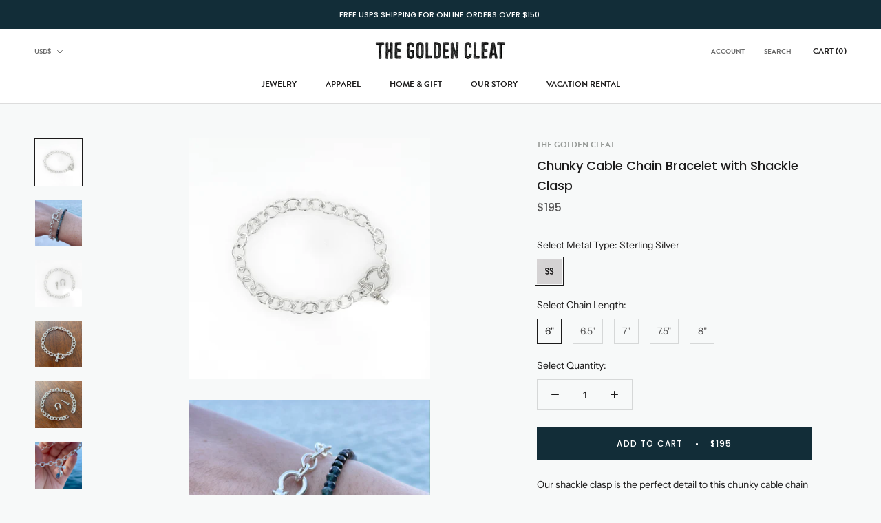

--- FILE ---
content_type: text/html; charset=utf-8
request_url: https://www.thegoldencleat.com/products/chunky-cable-chain-bracelet-with-shackle-clasp
body_size: 27596
content:
<!doctype html>

<html class="no-js" lang="en">
  <head>
    <meta charset="utf-8"> 
    <meta http-equiv="X-UA-Compatible" content="IE=edge,chrome=1">
    <meta name="viewport" content="width=device-width, initial-scale=1.0, height=device-height, minimum-scale=1.0, maximum-scale=1.0">
    <meta name="theme-color" content="">
    <link rel="stylesheet" href="https://use.typekit.net/bqv4wli.css">
    <title>
      Chunky Cable Chain Bracelet with Shackle Clasp &ndash; The Golden Cleat
    </title><meta name="description" content="Our shackle clasp is the perfect detail to this chunky cable chain bracelet. You can even add charms to the real working shackle clasp. The pin can be unscrewed so you can easily slide charms on and off of the shackle. Just make sure you twist the pin back in tightly for a secure connection. This is a great layering pi"><link rel="canonical" href="https://www.thegoldencleat.com/products/chunky-cable-chain-bracelet-with-shackle-clasp"><link rel="shortcut icon" href="//www.thegoldencleat.com/cdn/shop/files/gc-fav-01_96x.png?v=1614317007" type="image/png"><meta property="og:type" content="product">
  <meta property="og:title" content="Chunky Cable Chain Bracelet with Shackle Clasp"><meta property="og:image" content="http://www.thegoldencleat.com/cdn/shop/products/ChunkyShackleBraceletedited_1024x.jpg?v=1647454074">
    <meta property="og:image:secure_url" content="https://www.thegoldencleat.com/cdn/shop/products/ChunkyShackleBraceletedited_1024x.jpg?v=1647454074"><meta property="og:image" content="http://www.thegoldencleat.com/cdn/shop/products/ChunkyCablechainBraceletwithShackleonwrist_1024x.jpg?v=1647454074">
    <meta property="og:image:secure_url" content="https://www.thegoldencleat.com/cdn/shop/products/ChunkyCablechainBraceletwithShackleonwrist_1024x.jpg?v=1647454074"><meta property="og:image" content="http://www.thegoldencleat.com/cdn/shop/products/ChunkyShackleBraceletapartedited_1024x.jpg?v=1647454074">
    <meta property="og:image:secure_url" content="https://www.thegoldencleat.com/cdn/shop/products/ChunkyShackleBraceletapartedited_1024x.jpg?v=1647454074"><meta property="product:price:amount" content="195">
  <meta property="product:price:currency" content="USD"><meta property="og:description" content="Our shackle clasp is the perfect detail to this chunky cable chain bracelet. You can even add charms to the real working shackle clasp. The pin can be unscrewed so you can easily slide charms on and off of the shackle. Just make sure you twist the pin back in tightly for a secure connection. This is a great layering pi"><meta property="og:url" content="https://www.thegoldencleat.com/products/chunky-cable-chain-bracelet-with-shackle-clasp">
<meta property="og:site_name" content="The Golden Cleat"><meta name="twitter:card" content="summary"><meta name="twitter:title" content="Chunky Cable Chain Bracelet with Shackle Clasp">
  <meta name="twitter:description" content="
Our shackle clasp is the perfect detail to this chunky cable chain bracelet. You can even add charms to the real working shackle clasp. The pin can be unscrewed so you can easily slide charms on and off of the shackle. Just make sure you twist the pin back in tightly for a secure connection. This is a great layering piece. 
The shackle component is currently sold out, please contact us if you would like to be notified when this item is back in stock. 

sterling silver (solid 14k gold available by request)
handcrafted in the USA
select bracelet length 

custom lengths available by request
">
  <meta name="twitter:image" content="https://www.thegoldencleat.com/cdn/shop/products/ChunkyShackleBraceletedited_600x600_crop_center.jpg?v=1647454074">

    <script>window.performance && window.performance.mark && window.performance.mark('shopify.content_for_header.start');</script><meta name="facebook-domain-verification" content="j0giz1x7udxx7f65kt9cmqhpkbj53s">
<meta id="shopify-digital-wallet" name="shopify-digital-wallet" content="/2169558/digital_wallets/dialog">
<meta name="shopify-checkout-api-token" content="8031f6779c52643c069325c7d59fdf15">
<link rel="alternate" type="application/json+oembed" href="https://www.thegoldencleat.com/products/chunky-cable-chain-bracelet-with-shackle-clasp.oembed">
<script async="async" src="/checkouts/internal/preloads.js?locale=en-US"></script>
<link rel="preconnect" href="https://shop.app" crossorigin="anonymous">
<script async="async" src="https://shop.app/checkouts/internal/preloads.js?locale=en-US&shop_id=2169558" crossorigin="anonymous"></script>
<script id="apple-pay-shop-capabilities" type="application/json">{"shopId":2169558,"countryCode":"US","currencyCode":"USD","merchantCapabilities":["supports3DS"],"merchantId":"gid:\/\/shopify\/Shop\/2169558","merchantName":"The Golden Cleat","requiredBillingContactFields":["postalAddress","email"],"requiredShippingContactFields":["postalAddress","email"],"shippingType":"shipping","supportedNetworks":["visa","masterCard","amex","discover","elo","jcb"],"total":{"type":"pending","label":"The Golden Cleat","amount":"1.00"},"shopifyPaymentsEnabled":true,"supportsSubscriptions":true}</script>
<script id="shopify-features" type="application/json">{"accessToken":"8031f6779c52643c069325c7d59fdf15","betas":["rich-media-storefront-analytics"],"domain":"www.thegoldencleat.com","predictiveSearch":true,"shopId":2169558,"locale":"en"}</script>
<script>var Shopify = Shopify || {};
Shopify.shop = "emilie-cardinaux-fine-jewelry.myshopify.com";
Shopify.locale = "en";
Shopify.currency = {"active":"USD","rate":"1.0"};
Shopify.country = "US";
Shopify.theme = {"name":"Prestige-V4-Filters","id":120619270210,"schema_name":"Prestige","schema_version":"4.7.1","theme_store_id":855,"role":"main"};
Shopify.theme.handle = "null";
Shopify.theme.style = {"id":null,"handle":null};
Shopify.cdnHost = "www.thegoldencleat.com/cdn";
Shopify.routes = Shopify.routes || {};
Shopify.routes.root = "/";</script>
<script type="module">!function(o){(o.Shopify=o.Shopify||{}).modules=!0}(window);</script>
<script>!function(o){function n(){var o=[];function n(){o.push(Array.prototype.slice.apply(arguments))}return n.q=o,n}var t=o.Shopify=o.Shopify||{};t.loadFeatures=n(),t.autoloadFeatures=n()}(window);</script>
<script>
  window.ShopifyPay = window.ShopifyPay || {};
  window.ShopifyPay.apiHost = "shop.app\/pay";
  window.ShopifyPay.redirectState = null;
</script>
<script id="shop-js-analytics" type="application/json">{"pageType":"product"}</script>
<script defer="defer" async type="module" src="//www.thegoldencleat.com/cdn/shopifycloud/shop-js/modules/v2/client.init-shop-cart-sync_C5BV16lS.en.esm.js"></script>
<script defer="defer" async type="module" src="//www.thegoldencleat.com/cdn/shopifycloud/shop-js/modules/v2/chunk.common_CygWptCX.esm.js"></script>
<script type="module">
  await import("//www.thegoldencleat.com/cdn/shopifycloud/shop-js/modules/v2/client.init-shop-cart-sync_C5BV16lS.en.esm.js");
await import("//www.thegoldencleat.com/cdn/shopifycloud/shop-js/modules/v2/chunk.common_CygWptCX.esm.js");

  window.Shopify.SignInWithShop?.initShopCartSync?.({"fedCMEnabled":true,"windoidEnabled":true});

</script>
<script>
  window.Shopify = window.Shopify || {};
  if (!window.Shopify.featureAssets) window.Shopify.featureAssets = {};
  window.Shopify.featureAssets['shop-js'] = {"shop-cart-sync":["modules/v2/client.shop-cart-sync_ZFArdW7E.en.esm.js","modules/v2/chunk.common_CygWptCX.esm.js"],"init-fed-cm":["modules/v2/client.init-fed-cm_CmiC4vf6.en.esm.js","modules/v2/chunk.common_CygWptCX.esm.js"],"shop-button":["modules/v2/client.shop-button_tlx5R9nI.en.esm.js","modules/v2/chunk.common_CygWptCX.esm.js"],"shop-cash-offers":["modules/v2/client.shop-cash-offers_DOA2yAJr.en.esm.js","modules/v2/chunk.common_CygWptCX.esm.js","modules/v2/chunk.modal_D71HUcav.esm.js"],"init-windoid":["modules/v2/client.init-windoid_sURxWdc1.en.esm.js","modules/v2/chunk.common_CygWptCX.esm.js"],"shop-toast-manager":["modules/v2/client.shop-toast-manager_ClPi3nE9.en.esm.js","modules/v2/chunk.common_CygWptCX.esm.js"],"init-shop-email-lookup-coordinator":["modules/v2/client.init-shop-email-lookup-coordinator_B8hsDcYM.en.esm.js","modules/v2/chunk.common_CygWptCX.esm.js"],"init-shop-cart-sync":["modules/v2/client.init-shop-cart-sync_C5BV16lS.en.esm.js","modules/v2/chunk.common_CygWptCX.esm.js"],"avatar":["modules/v2/client.avatar_BTnouDA3.en.esm.js"],"pay-button":["modules/v2/client.pay-button_FdsNuTd3.en.esm.js","modules/v2/chunk.common_CygWptCX.esm.js"],"init-customer-accounts":["modules/v2/client.init-customer-accounts_DxDtT_ad.en.esm.js","modules/v2/client.shop-login-button_C5VAVYt1.en.esm.js","modules/v2/chunk.common_CygWptCX.esm.js","modules/v2/chunk.modal_D71HUcav.esm.js"],"init-shop-for-new-customer-accounts":["modules/v2/client.init-shop-for-new-customer-accounts_ChsxoAhi.en.esm.js","modules/v2/client.shop-login-button_C5VAVYt1.en.esm.js","modules/v2/chunk.common_CygWptCX.esm.js","modules/v2/chunk.modal_D71HUcav.esm.js"],"shop-login-button":["modules/v2/client.shop-login-button_C5VAVYt1.en.esm.js","modules/v2/chunk.common_CygWptCX.esm.js","modules/v2/chunk.modal_D71HUcav.esm.js"],"init-customer-accounts-sign-up":["modules/v2/client.init-customer-accounts-sign-up_CPSyQ0Tj.en.esm.js","modules/v2/client.shop-login-button_C5VAVYt1.en.esm.js","modules/v2/chunk.common_CygWptCX.esm.js","modules/v2/chunk.modal_D71HUcav.esm.js"],"shop-follow-button":["modules/v2/client.shop-follow-button_Cva4Ekp9.en.esm.js","modules/v2/chunk.common_CygWptCX.esm.js","modules/v2/chunk.modal_D71HUcav.esm.js"],"checkout-modal":["modules/v2/client.checkout-modal_BPM8l0SH.en.esm.js","modules/v2/chunk.common_CygWptCX.esm.js","modules/v2/chunk.modal_D71HUcav.esm.js"],"lead-capture":["modules/v2/client.lead-capture_Bi8yE_yS.en.esm.js","modules/v2/chunk.common_CygWptCX.esm.js","modules/v2/chunk.modal_D71HUcav.esm.js"],"shop-login":["modules/v2/client.shop-login_D6lNrXab.en.esm.js","modules/v2/chunk.common_CygWptCX.esm.js","modules/v2/chunk.modal_D71HUcav.esm.js"],"payment-terms":["modules/v2/client.payment-terms_CZxnsJam.en.esm.js","modules/v2/chunk.common_CygWptCX.esm.js","modules/v2/chunk.modal_D71HUcav.esm.js"]};
</script>
<script>(function() {
  var isLoaded = false;
  function asyncLoad() {
    if (isLoaded) return;
    isLoaded = true;
    var urls = ["https:\/\/js.smile.io\/v1\/smile-shopify.js?shop=emilie-cardinaux-fine-jewelry.myshopify.com","https:\/\/chimpstatic.com\/mcjs-connected\/js\/users\/4d6a2abd85652992256740bb6\/bcd3ef856f2b907a8b6932f1f.js?shop=emilie-cardinaux-fine-jewelry.myshopify.com","\/\/www.powr.io\/powr.js?powr-token=emilie-cardinaux-fine-jewelry.myshopify.com\u0026external-type=shopify\u0026shop=emilie-cardinaux-fine-jewelry.myshopify.com","https:\/\/rec.autocommerce.io\/recommender_javascript?shop=emilie-cardinaux-fine-jewelry.myshopify.com","https:\/\/instafeed.nfcube.com\/cdn\/e60092bfa13a7ae75d8d0b4a46b15f32.js?shop=emilie-cardinaux-fine-jewelry.myshopify.com","\/\/cdn.shopify.com\/s\/files\/1\/0257\/0108\/9360\/t\/85\/assets\/usf-license.js?shop=emilie-cardinaux-fine-jewelry.myshopify.com"];
    for (var i = 0; i < urls.length; i++) {
      var s = document.createElement('script');
      s.type = 'text/javascript';
      s.async = true;
      s.src = urls[i];
      var x = document.getElementsByTagName('script')[0];
      x.parentNode.insertBefore(s, x);
    }
  };
  if(window.attachEvent) {
    window.attachEvent('onload', asyncLoad);
  } else {
    window.addEventListener('load', asyncLoad, false);
  }
})();</script>
<script id="__st">var __st={"a":2169558,"offset":-18000,"reqid":"12d8a8b4-9c99-46d0-9e62-2d73fd7e5669-1768602502","pageurl":"www.thegoldencleat.com\/products\/chunky-cable-chain-bracelet-with-shackle-clasp","u":"d18b2619f12a","p":"product","rtyp":"product","rid":6666658480194};</script>
<script>window.ShopifyPaypalV4VisibilityTracking = true;</script>
<script id="captcha-bootstrap">!function(){'use strict';const t='contact',e='account',n='new_comment',o=[[t,t],['blogs',n],['comments',n],[t,'customer']],c=[[e,'customer_login'],[e,'guest_login'],[e,'recover_customer_password'],[e,'create_customer']],r=t=>t.map((([t,e])=>`form[action*='/${t}']:not([data-nocaptcha='true']) input[name='form_type'][value='${e}']`)).join(','),a=t=>()=>t?[...document.querySelectorAll(t)].map((t=>t.form)):[];function s(){const t=[...o],e=r(t);return a(e)}const i='password',u='form_key',d=['recaptcha-v3-token','g-recaptcha-response','h-captcha-response',i],f=()=>{try{return window.sessionStorage}catch{return}},m='__shopify_v',_=t=>t.elements[u];function p(t,e,n=!1){try{const o=window.sessionStorage,c=JSON.parse(o.getItem(e)),{data:r}=function(t){const{data:e,action:n}=t;return t[m]||n?{data:e,action:n}:{data:t,action:n}}(c);for(const[e,n]of Object.entries(r))t.elements[e]&&(t.elements[e].value=n);n&&o.removeItem(e)}catch(o){console.error('form repopulation failed',{error:o})}}const l='form_type',E='cptcha';function T(t){t.dataset[E]=!0}const w=window,h=w.document,L='Shopify',v='ce_forms',y='captcha';let A=!1;((t,e)=>{const n=(g='f06e6c50-85a8-45c8-87d0-21a2b65856fe',I='https://cdn.shopify.com/shopifycloud/storefront-forms-hcaptcha/ce_storefront_forms_captcha_hcaptcha.v1.5.2.iife.js',D={infoText:'Protected by hCaptcha',privacyText:'Privacy',termsText:'Terms'},(t,e,n)=>{const o=w[L][v],c=o.bindForm;if(c)return c(t,g,e,D).then(n);var r;o.q.push([[t,g,e,D],n]),r=I,A||(h.body.append(Object.assign(h.createElement('script'),{id:'captcha-provider',async:!0,src:r})),A=!0)});var g,I,D;w[L]=w[L]||{},w[L][v]=w[L][v]||{},w[L][v].q=[],w[L][y]=w[L][y]||{},w[L][y].protect=function(t,e){n(t,void 0,e),T(t)},Object.freeze(w[L][y]),function(t,e,n,w,h,L){const[v,y,A,g]=function(t,e,n){const i=e?o:[],u=t?c:[],d=[...i,...u],f=r(d),m=r(i),_=r(d.filter((([t,e])=>n.includes(e))));return[a(f),a(m),a(_),s()]}(w,h,L),I=t=>{const e=t.target;return e instanceof HTMLFormElement?e:e&&e.form},D=t=>v().includes(t);t.addEventListener('submit',(t=>{const e=I(t);if(!e)return;const n=D(e)&&!e.dataset.hcaptchaBound&&!e.dataset.recaptchaBound,o=_(e),c=g().includes(e)&&(!o||!o.value);(n||c)&&t.preventDefault(),c&&!n&&(function(t){try{if(!f())return;!function(t){const e=f();if(!e)return;const n=_(t);if(!n)return;const o=n.value;o&&e.removeItem(o)}(t);const e=Array.from(Array(32),(()=>Math.random().toString(36)[2])).join('');!function(t,e){_(t)||t.append(Object.assign(document.createElement('input'),{type:'hidden',name:u})),t.elements[u].value=e}(t,e),function(t,e){const n=f();if(!n)return;const o=[...t.querySelectorAll(`input[type='${i}']`)].map((({name:t})=>t)),c=[...d,...o],r={};for(const[a,s]of new FormData(t).entries())c.includes(a)||(r[a]=s);n.setItem(e,JSON.stringify({[m]:1,action:t.action,data:r}))}(t,e)}catch(e){console.error('failed to persist form',e)}}(e),e.submit())}));const S=(t,e)=>{t&&!t.dataset[E]&&(n(t,e.some((e=>e===t))),T(t))};for(const o of['focusin','change'])t.addEventListener(o,(t=>{const e=I(t);D(e)&&S(e,y())}));const B=e.get('form_key'),M=e.get(l),P=B&&M;t.addEventListener('DOMContentLoaded',(()=>{const t=y();if(P)for(const e of t)e.elements[l].value===M&&p(e,B);[...new Set([...A(),...v().filter((t=>'true'===t.dataset.shopifyCaptcha))])].forEach((e=>S(e,t)))}))}(h,new URLSearchParams(w.location.search),n,t,e,['guest_login'])})(!0,!0)}();</script>
<script integrity="sha256-4kQ18oKyAcykRKYeNunJcIwy7WH5gtpwJnB7kiuLZ1E=" data-source-attribution="shopify.loadfeatures" defer="defer" src="//www.thegoldencleat.com/cdn/shopifycloud/storefront/assets/storefront/load_feature-a0a9edcb.js" crossorigin="anonymous"></script>
<script crossorigin="anonymous" defer="defer" src="//www.thegoldencleat.com/cdn/shopifycloud/storefront/assets/shopify_pay/storefront-65b4c6d7.js?v=20250812"></script>
<script data-source-attribution="shopify.dynamic_checkout.dynamic.init">var Shopify=Shopify||{};Shopify.PaymentButton=Shopify.PaymentButton||{isStorefrontPortableWallets:!0,init:function(){window.Shopify.PaymentButton.init=function(){};var t=document.createElement("script");t.src="https://www.thegoldencleat.com/cdn/shopifycloud/portable-wallets/latest/portable-wallets.en.js",t.type="module",document.head.appendChild(t)}};
</script>
<script data-source-attribution="shopify.dynamic_checkout.buyer_consent">
  function portableWalletsHideBuyerConsent(e){var t=document.getElementById("shopify-buyer-consent"),n=document.getElementById("shopify-subscription-policy-button");t&&n&&(t.classList.add("hidden"),t.setAttribute("aria-hidden","true"),n.removeEventListener("click",e))}function portableWalletsShowBuyerConsent(e){var t=document.getElementById("shopify-buyer-consent"),n=document.getElementById("shopify-subscription-policy-button");t&&n&&(t.classList.remove("hidden"),t.removeAttribute("aria-hidden"),n.addEventListener("click",e))}window.Shopify?.PaymentButton&&(window.Shopify.PaymentButton.hideBuyerConsent=portableWalletsHideBuyerConsent,window.Shopify.PaymentButton.showBuyerConsent=portableWalletsShowBuyerConsent);
</script>
<script data-source-attribution="shopify.dynamic_checkout.cart.bootstrap">document.addEventListener("DOMContentLoaded",(function(){function t(){return document.querySelector("shopify-accelerated-checkout-cart, shopify-accelerated-checkout")}if(t())Shopify.PaymentButton.init();else{new MutationObserver((function(e,n){t()&&(Shopify.PaymentButton.init(),n.disconnect())})).observe(document.body,{childList:!0,subtree:!0})}}));
</script>
<link id="shopify-accelerated-checkout-styles" rel="stylesheet" media="screen" href="https://www.thegoldencleat.com/cdn/shopifycloud/portable-wallets/latest/accelerated-checkout-backwards-compat.css" crossorigin="anonymous">
<style id="shopify-accelerated-checkout-cart">
        #shopify-buyer-consent {
  margin-top: 1em;
  display: inline-block;
  width: 100%;
}

#shopify-buyer-consent.hidden {
  display: none;
}

#shopify-subscription-policy-button {
  background: none;
  border: none;
  padding: 0;
  text-decoration: underline;
  font-size: inherit;
  cursor: pointer;
}

#shopify-subscription-policy-button::before {
  box-shadow: none;
}

      </style>

<script>window.performance && window.performance.mark && window.performance.mark('shopify.content_for_header.end');</script>
<script>window._usfTheme={
    id:120619270210,
    name:"Prestige",
    version:"4.7.1",
    vendor:"Maestrooo",
    applied:1,
    assetUrl:"//www.thegoldencleat.com/cdn/shop/t/12/assets/usf-boot.js?v=135916925087630593271682389721"
};
window._usfCustomerTags = null;
window._usfCollectionId = null;
window._usfCollectionDefaultSort = null;
window.usf = { settings: {"online":1,"version":"1.0.2.4112","shop":"emilie-cardinaux-fine-jewelry.myshopify.com","siteId":"d5e3e025-3006-4c9c-8e6e-d9c98ffaa76a","resUrl":"//cdn.shopify.com/s/files/1/0257/0108/9360/t/85/assets/","analyticsApiUrl":"https://svc-2-analytics-usf.hotyon.com/set","searchSvcUrl":"https://svc-2-usf.hotyon.com/","enabledPlugins":["preview-usf","addtocart-usf","swatch-colorsizeswatch"],"showGotoTop":1,"mobileBreakpoint":767,"decimals":0,"decimalDisplay":".","thousandSeparator":",","currency":"USD","priceLongFormat":"${0} ","priceFormat":"${0} ","plugins":{"swatch-colorsizeswatch":{"swatchType":"box","showImage":true,"colorNames":"Color","showSoldOutVariant":true,"showToolTip":true,"tooltipPosition":"top","hideOptions":["Chain Length"]}},"revision":29345919,"filters":{},"instantSearch":{"online":1,"searchBoxSelector":"input[name=q]","numOfSuggestions":6,"numOfProductMatches":6,"numOfCollections":4,"numOfPages":4},"search":{"online":1,"sortFields":["r","title","-title","date","-date","price","-price","-discount"],"searchResultsUrl":"/pages/search-results","more":"more","itemsPerPage":28,"imageSizeType":"fixed","imageSize":"600,350","showSearchInputOnSearchPage":1,"showAltImage":1,"showVendor":1,"showSale":1,"showSoldOut":1,"canChangeUrl":1},"collections":{"online":1,"collectionsPageUrl":"/pages/collections"},"filterNavigation":{"showFilterArea":1,"showSingle":1,"showProductCount":1},"translation_en":{"search":"Search","latestSearches":"Latest searches","popularSearches":"Popular searches","viewAllResultsFor":"view all results for <span class=\"usf-highlight\">{0}</span>","viewAllResults":"view all results","noMatchesFoundFor":"No matches found for \"<b>{0}</b>\". Please try again with a different term.","productSearchResultWithTermSummary":"<b>{0}</b> results for '<b>{1}</b>'","productSearchResultSummary":"<b>{0}</b> products","productSearchNoResults":"<h2>No matching for '<b>{0}</b>'.</h2><p>But don't give up – check the filters, spelling or try less specific search terms.</p>","productSearchNoResultsEmptyTerm":"<h2>No results found.</h2><p>But don't give up – check the filters or try less specific terms.</p>","clearAll":"Clear all","clear":"Clear","clearAllFilters":"Clear all filters","clearFiltersBy":"Clear filters by {0}","filterBy":"Filter by {0}","sort":"Sort","sortBy_r":"Relevance","sortBy_title":"Title: A-Z","sortBy_-title":"Title: Z-A","sortBy_date":"Date: Old to New","sortBy_-date":"Date: New to Old","sortBy_price":"Price: Low to High","sortBy_-price":"Price: High to Low","sortBy_-discount":"Discount: High to Low","sortBy_bestselling":"Best selling","sortBy_-available":"Inventory: High to Low","sortBy_producttype":"Product Type: A-Z","sortBy_-producttype":"Product Type: Z-A","filters":"Filters","filterOptions":"Filter options","clearFilterOptions":"Clear all filter options","youHaveViewed":"You've viewed {0} of {1} products","loadMore":"Load more","loadPrev":"Load previous","productMatches":"Product matches","trending":"Trending","didYouMean":"Sorry, nothing found for '<b>{0}</b>'.<br>Did you mean '<b>{1}</b>'?","searchSuggestions":"Search suggestions","quantity":"Quantity","selectedVariantNotAvailable":"The selected variant is not available.","addToCart":"Add to cart","seeFullDetails":"See full details","chooseOptions":"Choose options","quickView":"Quick view","sale":"Sale","save":"Save","soldOut":"Sold out","viewItems":"View items","more":"More","all":"All","prevPage":"Previous page","gotoPage":"Go to page {0}","nextPage":"Next page","from":"From","collections":"Collections","pages":"Pages"}} };</script>
<script src="//www.thegoldencleat.com/cdn/shop/t/12/assets/usf-boot.js?v=135916925087630593271682389721" async></script>


    <link rel="stylesheet" href="//www.thegoldencleat.com/cdn/shop/t/12/assets/theme.scss.css?v=68174268791072785191764791232">

    <script>
      // This allows to expose several variables to the global scope, to be used in scripts
      window.theme = {
        pageType: "product",
        moneyFormat: "${{amount_no_decimals}} ",
        moneyWithCurrencyFormat: "${{amount_no_decimals}} ",
        productImageSize: "natural",
        searchMode: "product,article",
        showPageTransition: true,
        showElementStaggering: true,
        showImageZooming: true
      };

      window.routes = {
        rootUrl: "\/",
        cartUrl: "\/cart",
        cartAddUrl: "\/cart\/add",
        cartChangeUrl: "\/cart\/change",
        searchUrl: "\/search",
        productRecommendationsUrl: "\/recommendations\/products"
      };

      window.languages = {
        cartAddNote: "Add Order Note",
        cartEditNote: "Edit Order Note",
        productImageLoadingError: "This image could not be loaded. Please try to reload the page.",
        productFormAddToCart: "Add to cart",
        productFormUnavailable: "Unavailable",
        productFormSoldOut: "Sold Out",
        shippingEstimatorOneResult: "1 option available:",
        shippingEstimatorMoreResults: "{{count}} options available:",
        shippingEstimatorNoResults: "No shipping could be found"
      };

      window.lazySizesConfig = {
        loadHidden: false,
        hFac: 0.5,
        expFactor: 2,
        ricTimeout: 150,
        lazyClass: 'Image--lazyLoad',
        loadingClass: 'Image--lazyLoading',
        loadedClass: 'Image--lazyLoaded'
      };

      document.documentElement.className = document.documentElement.className.replace('no-js', 'js');
      document.documentElement.style.setProperty('--window-height', window.innerHeight + 'px');

      // We do a quick detection of some features (we could use Modernizr but for so little...)
      (function() {
        document.documentElement.className += ((window.CSS && window.CSS.supports('(position: sticky) or (position: -webkit-sticky)')) ? ' supports-sticky' : ' no-supports-sticky');
        document.documentElement.className += (window.matchMedia('(-moz-touch-enabled: 1), (hover: none)')).matches ? ' no-supports-hover' : ' supports-hover';
      }());
    </script>

    <script src="//www.thegoldencleat.com/cdn/shop/t/12/assets/lazysizes.min.js?v=174358363404432586981636555852" async></script><script src="https://polyfill-fastly.net/v3/polyfill.min.js?unknown=polyfill&features=fetch,Element.prototype.closest,Element.prototype.remove,Element.prototype.classList,Array.prototype.includes,Array.prototype.fill,Object.assign,CustomEvent,IntersectionObserver,IntersectionObserverEntry,URL" defer></script>
    <script src="//www.thegoldencleat.com/cdn/shop/t/12/assets/libs.min.js?v=26178543184394469741636555853" defer></script>
    <script src="//www.thegoldencleat.com/cdn/shop/t/12/assets/theme.min.js?v=101812004007097122321636555855" defer></script>
    <script src="//www.thegoldencleat.com/cdn/shop/t/12/assets/custom.js?v=183944157590872491501636555851" defer></script>

    <script>
      (function () {
        window.onpageshow = function() {
          if (window.theme.showPageTransition) {
            var pageTransition = document.querySelector('.PageTransition');

            if (pageTransition) {
              pageTransition.style.visibility = 'visible';
              pageTransition.style.opacity = '0';
            }
          }

          // When the page is loaded from the cache, we have to reload the cart content
          document.documentElement.dispatchEvent(new CustomEvent('cart:refresh', {
            bubbles: true
          }));
        };
      })();
    </script>

    
  <script type="application/ld+json">
  {
    "@context": "http://schema.org",
    "@type": "Product",
    "offers": [{
          "@type": "Offer",
          "name": "Sterling Silver \/ 6\"",
          "availability":"https://schema.org/InStock",
          "price": 195.0,
          "priceCurrency": "USD",
          "priceValidUntil": "2026-01-26","sku": "TGC092-MTB4804-CH-6","url": "/products/chunky-cable-chain-bracelet-with-shackle-clasp/products/chunky-cable-chain-bracelet-with-shackle-clasp?variant=39581122658370"
        },
{
          "@type": "Offer",
          "name": "Sterling Silver \/ 6.5\"",
          "availability":"https://schema.org/InStock",
          "price": 195.0,
          "priceCurrency": "USD",
          "priceValidUntil": "2026-01-26","sku": "TGC092-MTB4804-CH-6.5","url": "/products/chunky-cable-chain-bracelet-with-shackle-clasp/products/chunky-cable-chain-bracelet-with-shackle-clasp?variant=39600398270530"
        },
{
          "@type": "Offer",
          "name": "Sterling Silver \/ 7\"",
          "availability":"https://schema.org/InStock",
          "price": 195.0,
          "priceCurrency": "USD",
          "priceValidUntil": "2026-01-26","sku": "TGC092-MTB4804-CH-7","url": "/products/chunky-cable-chain-bracelet-with-shackle-clasp/products/chunky-cable-chain-bracelet-with-shackle-clasp?variant=39581116301378"
        },
{
          "@type": "Offer",
          "name": "Sterling Silver \/ 7.5\"",
          "availability":"https://schema.org/InStock",
          "price": 195.0,
          "priceCurrency": "USD",
          "priceValidUntil": "2026-01-26","sku": "TGC092-MTB4804-CH-7.5","url": "/products/chunky-cable-chain-bracelet-with-shackle-clasp/products/chunky-cable-chain-bracelet-with-shackle-clasp?variant=39581116334146"
        },
{
          "@type": "Offer",
          "name": "Sterling Silver \/ 8\"",
          "availability":"https://schema.org/InStock",
          "price": 195.0,
          "priceCurrency": "USD",
          "priceValidUntil": "2026-01-26","sku": "TGC092-MTB4804-CH-8","url": "/products/chunky-cable-chain-bracelet-with-shackle-clasp/products/chunky-cable-chain-bracelet-with-shackle-clasp?variant=39581116366914"
        }
],
      "gtin8": "22658370",
      "productId": "22658370",
    "brand": {
      "name": "The Golden Cleat"
    },
    "name": "Chunky Cable Chain Bracelet with Shackle Clasp",
    "description": "\nOur shackle clasp is the perfect detail to this chunky cable chain bracelet. You can even add charms to the real working shackle clasp. The pin can be unscrewed so you can easily slide charms on and off of the shackle. Just make sure you twist the pin back in tightly for a secure connection. This is a great layering piece. \nThe shackle component is currently sold out, please contact us if you would like to be notified when this item is back in stock. \n\nsterling silver (solid 14k gold available by request)\nhandcrafted in the USA\nselect bracelet length \n\ncustom lengths available by request\n",
    "category": "Jewelry",
    "url": "/products/chunky-cable-chain-bracelet-with-shackle-clasp/products/chunky-cable-chain-bracelet-with-shackle-clasp",
    "sku": "TGC092-MTB4804-CH-6",
    "image": {
      "@type": "ImageObject",
      "url": "https://www.thegoldencleat.com/cdn/shop/products/ChunkyShackleBraceletedited_1024x.jpg?v=1647454074",
      "image": "https://www.thegoldencleat.com/cdn/shop/products/ChunkyShackleBraceletedited_1024x.jpg?v=1647454074",
      "name": "Chunky Cable Chain Bracelet with Shackle Clasp",
      "width": "1024",
      "height": "1024"
    }
  }
  </script>



  <script type="application/ld+json">
  {
    "@context": "http://schema.org",
    "@type": "BreadcrumbList",
  "itemListElement": [{
      "@type": "ListItem",
      "position": 1,
      "name": "Translation missing: en.general.breadcrumb.home",
      "item": "https://www.thegoldencleat.com"
    },{
          "@type": "ListItem",
          "position": 2,
          "name": "Chunky Cable Chain Bracelet with Shackle Clasp",
          "item": "https://www.thegoldencleat.com/products/chunky-cable-chain-bracelet-with-shackle-clasp"
        }]
  }
  </script>

    

  <link href="https://monorail-edge.shopifysvc.com" rel="dns-prefetch">
<script>(function(){if ("sendBeacon" in navigator && "performance" in window) {try {var session_token_from_headers = performance.getEntriesByType('navigation')[0].serverTiming.find(x => x.name == '_s').description;} catch {var session_token_from_headers = undefined;}var session_cookie_matches = document.cookie.match(/_shopify_s=([^;]*)/);var session_token_from_cookie = session_cookie_matches && session_cookie_matches.length === 2 ? session_cookie_matches[1] : "";var session_token = session_token_from_headers || session_token_from_cookie || "";function handle_abandonment_event(e) {var entries = performance.getEntries().filter(function(entry) {return /monorail-edge.shopifysvc.com/.test(entry.name);});if (!window.abandonment_tracked && entries.length === 0) {window.abandonment_tracked = true;var currentMs = Date.now();var navigation_start = performance.timing.navigationStart;var payload = {shop_id: 2169558,url: window.location.href,navigation_start,duration: currentMs - navigation_start,session_token,page_type: "product"};window.navigator.sendBeacon("https://monorail-edge.shopifysvc.com/v1/produce", JSON.stringify({schema_id: "online_store_buyer_site_abandonment/1.1",payload: payload,metadata: {event_created_at_ms: currentMs,event_sent_at_ms: currentMs}}));}}window.addEventListener('pagehide', handle_abandonment_event);}}());</script>
<script id="web-pixels-manager-setup">(function e(e,d,r,n,o){if(void 0===o&&(o={}),!Boolean(null===(a=null===(i=window.Shopify)||void 0===i?void 0:i.analytics)||void 0===a?void 0:a.replayQueue)){var i,a;window.Shopify=window.Shopify||{};var t=window.Shopify;t.analytics=t.analytics||{};var s=t.analytics;s.replayQueue=[],s.publish=function(e,d,r){return s.replayQueue.push([e,d,r]),!0};try{self.performance.mark("wpm:start")}catch(e){}var l=function(){var e={modern:/Edge?\/(1{2}[4-9]|1[2-9]\d|[2-9]\d{2}|\d{4,})\.\d+(\.\d+|)|Firefox\/(1{2}[4-9]|1[2-9]\d|[2-9]\d{2}|\d{4,})\.\d+(\.\d+|)|Chrom(ium|e)\/(9{2}|\d{3,})\.\d+(\.\d+|)|(Maci|X1{2}).+ Version\/(15\.\d+|(1[6-9]|[2-9]\d|\d{3,})\.\d+)([,.]\d+|)( \(\w+\)|)( Mobile\/\w+|) Safari\/|Chrome.+OPR\/(9{2}|\d{3,})\.\d+\.\d+|(CPU[ +]OS|iPhone[ +]OS|CPU[ +]iPhone|CPU IPhone OS|CPU iPad OS)[ +]+(15[._]\d+|(1[6-9]|[2-9]\d|\d{3,})[._]\d+)([._]\d+|)|Android:?[ /-](13[3-9]|1[4-9]\d|[2-9]\d{2}|\d{4,})(\.\d+|)(\.\d+|)|Android.+Firefox\/(13[5-9]|1[4-9]\d|[2-9]\d{2}|\d{4,})\.\d+(\.\d+|)|Android.+Chrom(ium|e)\/(13[3-9]|1[4-9]\d|[2-9]\d{2}|\d{4,})\.\d+(\.\d+|)|SamsungBrowser\/([2-9]\d|\d{3,})\.\d+/,legacy:/Edge?\/(1[6-9]|[2-9]\d|\d{3,})\.\d+(\.\d+|)|Firefox\/(5[4-9]|[6-9]\d|\d{3,})\.\d+(\.\d+|)|Chrom(ium|e)\/(5[1-9]|[6-9]\d|\d{3,})\.\d+(\.\d+|)([\d.]+$|.*Safari\/(?![\d.]+ Edge\/[\d.]+$))|(Maci|X1{2}).+ Version\/(10\.\d+|(1[1-9]|[2-9]\d|\d{3,})\.\d+)([,.]\d+|)( \(\w+\)|)( Mobile\/\w+|) Safari\/|Chrome.+OPR\/(3[89]|[4-9]\d|\d{3,})\.\d+\.\d+|(CPU[ +]OS|iPhone[ +]OS|CPU[ +]iPhone|CPU IPhone OS|CPU iPad OS)[ +]+(10[._]\d+|(1[1-9]|[2-9]\d|\d{3,})[._]\d+)([._]\d+|)|Android:?[ /-](13[3-9]|1[4-9]\d|[2-9]\d{2}|\d{4,})(\.\d+|)(\.\d+|)|Mobile Safari.+OPR\/([89]\d|\d{3,})\.\d+\.\d+|Android.+Firefox\/(13[5-9]|1[4-9]\d|[2-9]\d{2}|\d{4,})\.\d+(\.\d+|)|Android.+Chrom(ium|e)\/(13[3-9]|1[4-9]\d|[2-9]\d{2}|\d{4,})\.\d+(\.\d+|)|Android.+(UC? ?Browser|UCWEB|U3)[ /]?(15\.([5-9]|\d{2,})|(1[6-9]|[2-9]\d|\d{3,})\.\d+)\.\d+|SamsungBrowser\/(5\.\d+|([6-9]|\d{2,})\.\d+)|Android.+MQ{2}Browser\/(14(\.(9|\d{2,})|)|(1[5-9]|[2-9]\d|\d{3,})(\.\d+|))(\.\d+|)|K[Aa][Ii]OS\/(3\.\d+|([4-9]|\d{2,})\.\d+)(\.\d+|)/},d=e.modern,r=e.legacy,n=navigator.userAgent;return n.match(d)?"modern":n.match(r)?"legacy":"unknown"}(),u="modern"===l?"modern":"legacy",c=(null!=n?n:{modern:"",legacy:""})[u],f=function(e){return[e.baseUrl,"/wpm","/b",e.hashVersion,"modern"===e.buildTarget?"m":"l",".js"].join("")}({baseUrl:d,hashVersion:r,buildTarget:u}),m=function(e){var d=e.version,r=e.bundleTarget,n=e.surface,o=e.pageUrl,i=e.monorailEndpoint;return{emit:function(e){var a=e.status,t=e.errorMsg,s=(new Date).getTime(),l=JSON.stringify({metadata:{event_sent_at_ms:s},events:[{schema_id:"web_pixels_manager_load/3.1",payload:{version:d,bundle_target:r,page_url:o,status:a,surface:n,error_msg:t},metadata:{event_created_at_ms:s}}]});if(!i)return console&&console.warn&&console.warn("[Web Pixels Manager] No Monorail endpoint provided, skipping logging."),!1;try{return self.navigator.sendBeacon.bind(self.navigator)(i,l)}catch(e){}var u=new XMLHttpRequest;try{return u.open("POST",i,!0),u.setRequestHeader("Content-Type","text/plain"),u.send(l),!0}catch(e){return console&&console.warn&&console.warn("[Web Pixels Manager] Got an unhandled error while logging to Monorail."),!1}}}}({version:r,bundleTarget:l,surface:e.surface,pageUrl:self.location.href,monorailEndpoint:e.monorailEndpoint});try{o.browserTarget=l,function(e){var d=e.src,r=e.async,n=void 0===r||r,o=e.onload,i=e.onerror,a=e.sri,t=e.scriptDataAttributes,s=void 0===t?{}:t,l=document.createElement("script"),u=document.querySelector("head"),c=document.querySelector("body");if(l.async=n,l.src=d,a&&(l.integrity=a,l.crossOrigin="anonymous"),s)for(var f in s)if(Object.prototype.hasOwnProperty.call(s,f))try{l.dataset[f]=s[f]}catch(e){}if(o&&l.addEventListener("load",o),i&&l.addEventListener("error",i),u)u.appendChild(l);else{if(!c)throw new Error("Did not find a head or body element to append the script");c.appendChild(l)}}({src:f,async:!0,onload:function(){if(!function(){var e,d;return Boolean(null===(d=null===(e=window.Shopify)||void 0===e?void 0:e.analytics)||void 0===d?void 0:d.initialized)}()){var d=window.webPixelsManager.init(e)||void 0;if(d){var r=window.Shopify.analytics;r.replayQueue.forEach((function(e){var r=e[0],n=e[1],o=e[2];d.publishCustomEvent(r,n,o)})),r.replayQueue=[],r.publish=d.publishCustomEvent,r.visitor=d.visitor,r.initialized=!0}}},onerror:function(){return m.emit({status:"failed",errorMsg:"".concat(f," has failed to load")})},sri:function(e){var d=/^sha384-[A-Za-z0-9+/=]+$/;return"string"==typeof e&&d.test(e)}(c)?c:"",scriptDataAttributes:o}),m.emit({status:"loading"})}catch(e){m.emit({status:"failed",errorMsg:(null==e?void 0:e.message)||"Unknown error"})}}})({shopId: 2169558,storefrontBaseUrl: "https://www.thegoldencleat.com",extensionsBaseUrl: "https://extensions.shopifycdn.com/cdn/shopifycloud/web-pixels-manager",monorailEndpoint: "https://monorail-edge.shopifysvc.com/unstable/produce_batch",surface: "storefront-renderer",enabledBetaFlags: ["2dca8a86"],webPixelsConfigList: [{"id":"130547778","configuration":"{\"pixel_id\":\"2127158140946338\",\"pixel_type\":\"facebook_pixel\",\"metaapp_system_user_token\":\"-\"}","eventPayloadVersion":"v1","runtimeContext":"OPEN","scriptVersion":"ca16bc87fe92b6042fbaa3acc2fbdaa6","type":"APP","apiClientId":2329312,"privacyPurposes":["ANALYTICS","MARKETING","SALE_OF_DATA"],"dataSharingAdjustments":{"protectedCustomerApprovalScopes":["read_customer_address","read_customer_email","read_customer_name","read_customer_personal_data","read_customer_phone"]}},{"id":"shopify-app-pixel","configuration":"{}","eventPayloadVersion":"v1","runtimeContext":"STRICT","scriptVersion":"0450","apiClientId":"shopify-pixel","type":"APP","privacyPurposes":["ANALYTICS","MARKETING"]},{"id":"shopify-custom-pixel","eventPayloadVersion":"v1","runtimeContext":"LAX","scriptVersion":"0450","apiClientId":"shopify-pixel","type":"CUSTOM","privacyPurposes":["ANALYTICS","MARKETING"]}],isMerchantRequest: false,initData: {"shop":{"name":"The Golden Cleat","paymentSettings":{"currencyCode":"USD"},"myshopifyDomain":"emilie-cardinaux-fine-jewelry.myshopify.com","countryCode":"US","storefrontUrl":"https:\/\/www.thegoldencleat.com"},"customer":null,"cart":null,"checkout":null,"productVariants":[{"price":{"amount":195.0,"currencyCode":"USD"},"product":{"title":"Chunky Cable Chain Bracelet with Shackle Clasp","vendor":"The Golden Cleat","id":"6666658480194","untranslatedTitle":"Chunky Cable Chain Bracelet with Shackle Clasp","url":"\/products\/chunky-cable-chain-bracelet-with-shackle-clasp","type":"Jewelry"},"id":"39581122658370","image":{"src":"\/\/www.thegoldencleat.com\/cdn\/shop\/products\/ChunkyCablechainBraceletwithShackle5.jpg?v=1647454074"},"sku":"TGC092-MTB4804-CH-6","title":"Sterling Silver \/ 6\"","untranslatedTitle":"Sterling Silver \/ 6\""},{"price":{"amount":195.0,"currencyCode":"USD"},"product":{"title":"Chunky Cable Chain Bracelet with Shackle Clasp","vendor":"The Golden Cleat","id":"6666658480194","untranslatedTitle":"Chunky Cable Chain Bracelet with Shackle Clasp","url":"\/products\/chunky-cable-chain-bracelet-with-shackle-clasp","type":"Jewelry"},"id":"39600398270530","image":{"src":"\/\/www.thegoldencleat.com\/cdn\/shop\/products\/ChunkyCablechainBraceletwithShackle5.jpg?v=1647454074"},"sku":"TGC092-MTB4804-CH-6.5","title":"Sterling Silver \/ 6.5\"","untranslatedTitle":"Sterling Silver \/ 6.5\""},{"price":{"amount":195.0,"currencyCode":"USD"},"product":{"title":"Chunky Cable Chain Bracelet with Shackle Clasp","vendor":"The Golden Cleat","id":"6666658480194","untranslatedTitle":"Chunky Cable Chain Bracelet with Shackle Clasp","url":"\/products\/chunky-cable-chain-bracelet-with-shackle-clasp","type":"Jewelry"},"id":"39581116301378","image":{"src":"\/\/www.thegoldencleat.com\/cdn\/shop\/products\/ChunkyCablechainBraceletwithShackle5.jpg?v=1647454074"},"sku":"TGC092-MTB4804-CH-7","title":"Sterling Silver \/ 7\"","untranslatedTitle":"Sterling Silver \/ 7\""},{"price":{"amount":195.0,"currencyCode":"USD"},"product":{"title":"Chunky Cable Chain Bracelet with Shackle Clasp","vendor":"The Golden Cleat","id":"6666658480194","untranslatedTitle":"Chunky Cable Chain Bracelet with Shackle Clasp","url":"\/products\/chunky-cable-chain-bracelet-with-shackle-clasp","type":"Jewelry"},"id":"39581116334146","image":{"src":"\/\/www.thegoldencleat.com\/cdn\/shop\/products\/ChunkyCablechainBraceletwithShackle5.jpg?v=1647454074"},"sku":"TGC092-MTB4804-CH-7.5","title":"Sterling Silver \/ 7.5\"","untranslatedTitle":"Sterling Silver \/ 7.5\""},{"price":{"amount":195.0,"currencyCode":"USD"},"product":{"title":"Chunky Cable Chain Bracelet with Shackle Clasp","vendor":"The Golden Cleat","id":"6666658480194","untranslatedTitle":"Chunky Cable Chain Bracelet with Shackle Clasp","url":"\/products\/chunky-cable-chain-bracelet-with-shackle-clasp","type":"Jewelry"},"id":"39581116366914","image":{"src":"\/\/www.thegoldencleat.com\/cdn\/shop\/products\/ChunkyCablechainBraceletwithShackle5.jpg?v=1647454074"},"sku":"TGC092-MTB4804-CH-8","title":"Sterling Silver \/ 8\"","untranslatedTitle":"Sterling Silver \/ 8\""}],"purchasingCompany":null},},"https://www.thegoldencleat.com/cdn","fcfee988w5aeb613cpc8e4bc33m6693e112",{"modern":"","legacy":""},{"shopId":"2169558","storefrontBaseUrl":"https:\/\/www.thegoldencleat.com","extensionBaseUrl":"https:\/\/extensions.shopifycdn.com\/cdn\/shopifycloud\/web-pixels-manager","surface":"storefront-renderer","enabledBetaFlags":"[\"2dca8a86\"]","isMerchantRequest":"false","hashVersion":"fcfee988w5aeb613cpc8e4bc33m6693e112","publish":"custom","events":"[[\"page_viewed\",{}],[\"product_viewed\",{\"productVariant\":{\"price\":{\"amount\":195.0,\"currencyCode\":\"USD\"},\"product\":{\"title\":\"Chunky Cable Chain Bracelet with Shackle Clasp\",\"vendor\":\"The Golden Cleat\",\"id\":\"6666658480194\",\"untranslatedTitle\":\"Chunky Cable Chain Bracelet with Shackle Clasp\",\"url\":\"\/products\/chunky-cable-chain-bracelet-with-shackle-clasp\",\"type\":\"Jewelry\"},\"id\":\"39581122658370\",\"image\":{\"src\":\"\/\/www.thegoldencleat.com\/cdn\/shop\/products\/ChunkyCablechainBraceletwithShackle5.jpg?v=1647454074\"},\"sku\":\"TGC092-MTB4804-CH-6\",\"title\":\"Sterling Silver \/ 6\\\"\",\"untranslatedTitle\":\"Sterling Silver \/ 6\\\"\"}}]]"});</script><script>
  window.ShopifyAnalytics = window.ShopifyAnalytics || {};
  window.ShopifyAnalytics.meta = window.ShopifyAnalytics.meta || {};
  window.ShopifyAnalytics.meta.currency = 'USD';
  var meta = {"product":{"id":6666658480194,"gid":"gid:\/\/shopify\/Product\/6666658480194","vendor":"The Golden Cleat","type":"Jewelry","handle":"chunky-cable-chain-bracelet-with-shackle-clasp","variants":[{"id":39581122658370,"price":19500,"name":"Chunky Cable Chain Bracelet with Shackle Clasp - Sterling Silver \/ 6\"","public_title":"Sterling Silver \/ 6\"","sku":"TGC092-MTB4804-CH-6"},{"id":39600398270530,"price":19500,"name":"Chunky Cable Chain Bracelet with Shackle Clasp - Sterling Silver \/ 6.5\"","public_title":"Sterling Silver \/ 6.5\"","sku":"TGC092-MTB4804-CH-6.5"},{"id":39581116301378,"price":19500,"name":"Chunky Cable Chain Bracelet with Shackle Clasp - Sterling Silver \/ 7\"","public_title":"Sterling Silver \/ 7\"","sku":"TGC092-MTB4804-CH-7"},{"id":39581116334146,"price":19500,"name":"Chunky Cable Chain Bracelet with Shackle Clasp - Sterling Silver \/ 7.5\"","public_title":"Sterling Silver \/ 7.5\"","sku":"TGC092-MTB4804-CH-7.5"},{"id":39581116366914,"price":19500,"name":"Chunky Cable Chain Bracelet with Shackle Clasp - Sterling Silver \/ 8\"","public_title":"Sterling Silver \/ 8\"","sku":"TGC092-MTB4804-CH-8"}],"remote":false},"page":{"pageType":"product","resourceType":"product","resourceId":6666658480194,"requestId":"12d8a8b4-9c99-46d0-9e62-2d73fd7e5669-1768602502"}};
  for (var attr in meta) {
    window.ShopifyAnalytics.meta[attr] = meta[attr];
  }
</script>
<script class="analytics">
  (function () {
    var customDocumentWrite = function(content) {
      var jquery = null;

      if (window.jQuery) {
        jquery = window.jQuery;
      } else if (window.Checkout && window.Checkout.$) {
        jquery = window.Checkout.$;
      }

      if (jquery) {
        jquery('body').append(content);
      }
    };

    var hasLoggedConversion = function(token) {
      if (token) {
        return document.cookie.indexOf('loggedConversion=' + token) !== -1;
      }
      return false;
    }

    var setCookieIfConversion = function(token) {
      if (token) {
        var twoMonthsFromNow = new Date(Date.now());
        twoMonthsFromNow.setMonth(twoMonthsFromNow.getMonth() + 2);

        document.cookie = 'loggedConversion=' + token + '; expires=' + twoMonthsFromNow;
      }
    }

    var trekkie = window.ShopifyAnalytics.lib = window.trekkie = window.trekkie || [];
    if (trekkie.integrations) {
      return;
    }
    trekkie.methods = [
      'identify',
      'page',
      'ready',
      'track',
      'trackForm',
      'trackLink'
    ];
    trekkie.factory = function(method) {
      return function() {
        var args = Array.prototype.slice.call(arguments);
        args.unshift(method);
        trekkie.push(args);
        return trekkie;
      };
    };
    for (var i = 0; i < trekkie.methods.length; i++) {
      var key = trekkie.methods[i];
      trekkie[key] = trekkie.factory(key);
    }
    trekkie.load = function(config) {
      trekkie.config = config || {};
      trekkie.config.initialDocumentCookie = document.cookie;
      var first = document.getElementsByTagName('script')[0];
      var script = document.createElement('script');
      script.type = 'text/javascript';
      script.onerror = function(e) {
        var scriptFallback = document.createElement('script');
        scriptFallback.type = 'text/javascript';
        scriptFallback.onerror = function(error) {
                var Monorail = {
      produce: function produce(monorailDomain, schemaId, payload) {
        var currentMs = new Date().getTime();
        var event = {
          schema_id: schemaId,
          payload: payload,
          metadata: {
            event_created_at_ms: currentMs,
            event_sent_at_ms: currentMs
          }
        };
        return Monorail.sendRequest("https://" + monorailDomain + "/v1/produce", JSON.stringify(event));
      },
      sendRequest: function sendRequest(endpointUrl, payload) {
        // Try the sendBeacon API
        if (window && window.navigator && typeof window.navigator.sendBeacon === 'function' && typeof window.Blob === 'function' && !Monorail.isIos12()) {
          var blobData = new window.Blob([payload], {
            type: 'text/plain'
          });

          if (window.navigator.sendBeacon(endpointUrl, blobData)) {
            return true;
          } // sendBeacon was not successful

        } // XHR beacon

        var xhr = new XMLHttpRequest();

        try {
          xhr.open('POST', endpointUrl);
          xhr.setRequestHeader('Content-Type', 'text/plain');
          xhr.send(payload);
        } catch (e) {
          console.log(e);
        }

        return false;
      },
      isIos12: function isIos12() {
        return window.navigator.userAgent.lastIndexOf('iPhone; CPU iPhone OS 12_') !== -1 || window.navigator.userAgent.lastIndexOf('iPad; CPU OS 12_') !== -1;
      }
    };
    Monorail.produce('monorail-edge.shopifysvc.com',
      'trekkie_storefront_load_errors/1.1',
      {shop_id: 2169558,
      theme_id: 120619270210,
      app_name: "storefront",
      context_url: window.location.href,
      source_url: "//www.thegoldencleat.com/cdn/s/trekkie.storefront.cd680fe47e6c39ca5d5df5f0a32d569bc48c0f27.min.js"});

        };
        scriptFallback.async = true;
        scriptFallback.src = '//www.thegoldencleat.com/cdn/s/trekkie.storefront.cd680fe47e6c39ca5d5df5f0a32d569bc48c0f27.min.js';
        first.parentNode.insertBefore(scriptFallback, first);
      };
      script.async = true;
      script.src = '//www.thegoldencleat.com/cdn/s/trekkie.storefront.cd680fe47e6c39ca5d5df5f0a32d569bc48c0f27.min.js';
      first.parentNode.insertBefore(script, first);
    };
    trekkie.load(
      {"Trekkie":{"appName":"storefront","development":false,"defaultAttributes":{"shopId":2169558,"isMerchantRequest":null,"themeId":120619270210,"themeCityHash":"8534859786108954956","contentLanguage":"en","currency":"USD","eventMetadataId":"d0591ea2-a5ec-4c5a-a247-30455fb1268c"},"isServerSideCookieWritingEnabled":true,"monorailRegion":"shop_domain","enabledBetaFlags":["65f19447"]},"Session Attribution":{},"S2S":{"facebookCapiEnabled":true,"source":"trekkie-storefront-renderer","apiClientId":580111}}
    );

    var loaded = false;
    trekkie.ready(function() {
      if (loaded) return;
      loaded = true;

      window.ShopifyAnalytics.lib = window.trekkie;

      var originalDocumentWrite = document.write;
      document.write = customDocumentWrite;
      try { window.ShopifyAnalytics.merchantGoogleAnalytics.call(this); } catch(error) {};
      document.write = originalDocumentWrite;

      window.ShopifyAnalytics.lib.page(null,{"pageType":"product","resourceType":"product","resourceId":6666658480194,"requestId":"12d8a8b4-9c99-46d0-9e62-2d73fd7e5669-1768602502","shopifyEmitted":true});

      var match = window.location.pathname.match(/checkouts\/(.+)\/(thank_you|post_purchase)/)
      var token = match? match[1]: undefined;
      if (!hasLoggedConversion(token)) {
        setCookieIfConversion(token);
        window.ShopifyAnalytics.lib.track("Viewed Product",{"currency":"USD","variantId":39581122658370,"productId":6666658480194,"productGid":"gid:\/\/shopify\/Product\/6666658480194","name":"Chunky Cable Chain Bracelet with Shackle Clasp - Sterling Silver \/ 6\"","price":"195.00","sku":"TGC092-MTB4804-CH-6","brand":"The Golden Cleat","variant":"Sterling Silver \/ 6\"","category":"Jewelry","nonInteraction":true,"remote":false},undefined,undefined,{"shopifyEmitted":true});
      window.ShopifyAnalytics.lib.track("monorail:\/\/trekkie_storefront_viewed_product\/1.1",{"currency":"USD","variantId":39581122658370,"productId":6666658480194,"productGid":"gid:\/\/shopify\/Product\/6666658480194","name":"Chunky Cable Chain Bracelet with Shackle Clasp - Sterling Silver \/ 6\"","price":"195.00","sku":"TGC092-MTB4804-CH-6","brand":"The Golden Cleat","variant":"Sterling Silver \/ 6\"","category":"Jewelry","nonInteraction":true,"remote":false,"referer":"https:\/\/www.thegoldencleat.com\/products\/chunky-cable-chain-bracelet-with-shackle-clasp"});
      }
    });


        var eventsListenerScript = document.createElement('script');
        eventsListenerScript.async = true;
        eventsListenerScript.src = "//www.thegoldencleat.com/cdn/shopifycloud/storefront/assets/shop_events_listener-3da45d37.js";
        document.getElementsByTagName('head')[0].appendChild(eventsListenerScript);

})();</script>
<script
  defer
  src="https://www.thegoldencleat.com/cdn/shopifycloud/perf-kit/shopify-perf-kit-3.0.4.min.js"
  data-application="storefront-renderer"
  data-shop-id="2169558"
  data-render-region="gcp-us-central1"
  data-page-type="product"
  data-theme-instance-id="120619270210"
  data-theme-name="Prestige"
  data-theme-version="4.7.1"
  data-monorail-region="shop_domain"
  data-resource-timing-sampling-rate="10"
  data-shs="true"
  data-shs-beacon="true"
  data-shs-export-with-fetch="true"
  data-shs-logs-sample-rate="1"
  data-shs-beacon-endpoint="https://www.thegoldencleat.com/api/collect"
></script>
</head>
<body class="prestige--v4  template-product">
    <a class="PageSkipLink u-visually-hidden" href="#main">Skip to content</a>
    <span class="LoadingBar"></span>
    <div class="PageOverlay"></div>
    <div class="PageTransition"></div>

    <div id="shopify-section-popup" class="shopify-section"></div>
    <div id="shopify-section-sidebar-menu" class="shopify-section"><section id="sidebar-menu" class="SidebarMenu Drawer Drawer--small Drawer--fromLeft" aria-hidden="true" data-section-id="sidebar-menu" data-section-type="sidebar-menu">
    <header class="Drawer__Header" data-drawer-animated-left>
      <button class="Drawer__Close Icon-Wrapper--clickable" data-action="close-drawer" data-drawer-id="sidebar-menu" aria-label="Close navigation"><svg class="Icon Icon--close" role="presentation" viewBox="0 0 16 14">
      <path d="M15 0L1 14m14 0L1 0" stroke="currentColor" fill="none" fill-rule="evenodd"></path>
    </svg></button>
    </header>

    <div class="Drawer__Content">
      <div class="Drawer__Main" data-drawer-animated-left data-scrollable>
        <div class="Drawer__Container">
          <nav class="SidebarMenu__Nav SidebarMenu__Nav--primary" aria-label="Sidebar navigation"><div class="Collapsible"><button class="Collapsible__Button Heading u-h6" data-action="toggle-collapsible" aria-expanded="false">Jewelry<span class="Collapsible__Plus"></span>
                  </button>

                  <div class="Collapsible__Inner">
                    <div class="Collapsible__Content"><div class="Collapsible"><a href="/collections/jewelry-sale" class="Collapsible__Button Heading Text--subdued Link Link--primary u-h7">SALE</a></div><div class="Collapsible"><a href="/collections/golden-cleat-jewelry" class="Collapsible__Button Heading Text--subdued Link Link--primary u-h7">Signature Golden Cleat Jewelry</a></div><div class="Collapsible"><a href="/collections" class="Collapsible__Button Heading Text--subdued Link Link--primary u-h7">Jewelry by Guest Artists</a></div><div class="Collapsible"><a href="/collections/birthstone-jewelry" class="Collapsible__Button Heading Text--subdued Link Link--primary u-h7">Birthstone Jewelry</a></div><div class="Collapsible"><a href="/collections/necklaces" class="Collapsible__Button Heading Text--subdued Link Link--primary u-h7">Necklaces</a></div><div class="Collapsible"><a href="/collections/pendants-and-charms" class="Collapsible__Button Heading Text--subdued Link Link--primary u-h7">Charms &amp; Pendants</a></div><div class="Collapsible"><a href="/collections/chains" class="Collapsible__Button Heading Text--subdued Link Link--primary u-h7">Chains &amp; Strands</a></div><div class="Collapsible"><a href="/collections/claspless" class="Collapsible__Button Heading Text--subdued Link Link--primary u-h7">Claspless Chains, Strands &amp; Bracelets</a></div><div class="Collapsible"><a href="/collections/invisible-clasps" class="Collapsible__Button Heading Text--subdued Link Link--primary u-h7">Charm Holders &amp; Invisible Clasps</a></div><div class="Collapsible"><a href="/collections/rings" class="Collapsible__Button Heading Text--subdued Link Link--primary u-h7">Rings</a></div><div class="Collapsible"><a href="/collections/bracelets-1" class="Collapsible__Button Heading Text--subdued Link Link--primary u-h7">Bracelets</a></div><div class="Collapsible"><a href="/collections/earrings" class="Collapsible__Button Heading Text--subdued Link Link--primary u-h7">Earrings</a></div><div class="Collapsible"><a href="/collections/classics-staples" class="Collapsible__Button Heading Text--subdued Link Link--primary u-h7">Classics &amp; Staples</a></div><div class="Collapsible"><a href="/collections/all-wedding" class="Collapsible__Button Heading Text--subdued Link Link--primary u-h7">Wedding &amp; Engagement</a></div><div class="Collapsible"><a href="/collections/engravable-jewelry" class="Collapsible__Button Heading Text--subdued Link Link--primary u-h7">Engraving</a></div></div>
                  </div></div><div class="Collapsible"><button class="Collapsible__Button Heading u-h6" data-action="toggle-collapsible" aria-expanded="false">Apparel<span class="Collapsible__Plus"></span>
                  </button>

                  <div class="Collapsible__Inner">
                    <div class="Collapsible__Content"><div class="Collapsible"><a href="/collections/apparel" class="Collapsible__Button Heading Text--subdued Link Link--primary u-h7">Shop All Apparel</a></div><div class="Collapsible"><a href="/collections/new-apparel" class="Collapsible__Button Heading Text--subdued Link Link--primary u-h7">Shop New Apparel</a></div><div class="Collapsible"><a href="/collections/t-shirt" class="Collapsible__Button Heading Text--subdued Link Link--primary u-h7">Tee Shirts</a></div><div class="Collapsible"><a href="/collections/sweatshirts" class="Collapsible__Button Heading Text--subdued Link Link--primary u-h7">Sweatshirts &amp; Crewnecks</a></div><div class="Collapsible"><a href="/collections/outerwear" class="Collapsible__Button Heading Text--subdued Link Link--primary u-h7">Outerwear</a></div><div class="Collapsible"><a href="/collections/hats" class="Collapsible__Button Heading Text--subdued Link Link--primary u-h7">Hats</a></div><div class="Collapsible"><a href="/collections/neckties" class="Collapsible__Button Heading Text--subdued Link Link--primary u-h7">Neckties &amp; Belts</a></div></div>
                  </div></div><div class="Collapsible"><button class="Collapsible__Button Heading u-h6" data-action="toggle-collapsible" aria-expanded="false">Home &amp; Gift<span class="Collapsible__Plus"></span>
                  </button>

                  <div class="Collapsible__Inner">
                    <div class="Collapsible__Content"><div class="Collapsible"><a href="/collections/gift-card" class="Collapsible__Button Heading Text--subdued Link Link--primary u-h7">Gift Card</a></div><div class="Collapsible"><a href="/collections/new-home-gift-arrivals" class="Collapsible__Button Heading Text--subdued Link Link--primary u-h7">NEW Home &amp; Gift Arrivals</a></div><div class="Collapsible"><a href="/collections/home-gift-sale" class="Collapsible__Button Heading Text--subdued Link Link--primary u-h7">SALE</a></div><div class="Collapsible"><a href="/pages/guest-artist-home-gift" class="Collapsible__Button Heading Text--subdued Link Link--primary u-h7">Shop Home &amp; Gift by Brand</a></div><div class="Collapsible"><a href="/collections/home-gift" class="Collapsible__Button Heading Text--subdued Link Link--primary u-h7">Shop All Home &amp; Gift</a></div><div class="Collapsible"><a href="/collections/home-decor" class="Collapsible__Button Heading Text--subdued Link Link--primary u-h7">Shop All Home Decor</a></div><div class="Collapsible"><a href="/collections/ornaments-keychains" class="Collapsible__Button Heading Text--subdued Link Link--primary u-h7">Ornaments &amp; Keychains</a></div><div class="Collapsible"><a href="/collections/candles" class="Collapsible__Button Heading Text--subdued Link Link--primary u-h7">Candles &amp; Home Fragrance </a></div><div class="Collapsible"><a href="/collections/jewelry-boxes-trinket-dishes" class="Collapsible__Button Heading Text--subdued Link Link--primary u-h7">Jewelry Boxes &amp; Trinket Dishes</a></div><div class="Collapsible"><a href="/collections/picture-frames" class="Collapsible__Button Heading Text--subdued Link Link--primary u-h7">Picture Frames</a></div><div class="Collapsible"><a href="/collections/phone-tablet-stands" class="Collapsible__Button Heading Text--subdued Link Link--primary u-h7">Phone &amp; Tablet Stands</a></div><div class="Collapsible"><a href="/collections/games" class="Collapsible__Button Heading Text--subdued Link Link--primary u-h7">Games</a></div><div class="Collapsible"><a href="/collections/pillows-throws" class="Collapsible__Button Heading Text--subdued Link Link--primary u-h7">Pillows &amp; Throws</a></div><div class="Collapsible"><a href="/collections/kitchen-dining" class="Collapsible__Button Heading Text--subdued Link Link--primary u-h7">Shop All Kitchen &amp; Dining</a></div><div class="Collapsible"><a href="/collections/drinkware" class="Collapsible__Button Heading Text--subdued Link Link--primary u-h7">Drinkware</a></div><div class="Collapsible"><a href="/collections/cutting-boards-trays-serving-platters" class="Collapsible__Button Heading Text--subdued Link Link--primary u-h7">Cutting Boards, Trays &amp; Serving Platters</a></div><div class="Collapsible"><a href="/collections/kitchen-utensils" class="Collapsible__Button Heading Text--subdued Link Link--primary u-h7">Kitchen Utensils</a></div><div class="Collapsible"><a href="/collections/kitchen-linens" class="Collapsible__Button Heading Text--subdued Link Link--primary u-h7">Kitchen Linens</a></div><div class="Collapsible"><a href="/collections/bath-body" class="Collapsible__Button Heading Text--subdued Link Link--primary u-h7">Bath &amp; Body</a></div><div class="Collapsible"><a href="/collections/totes-bags-pouches" class="Collapsible__Button Heading Text--subdued Link Link--primary u-h7">Totes, Bags &amp; Pouches</a></div><div class="Collapsible"><a href="/collections/scarves-shawls" class="Collapsible__Button Heading Text--subdued Link Link--primary u-h7">Scarves &amp; Shawls</a></div><div class="Collapsible"><a href="/collections/neckties" class="Collapsible__Button Heading Text--subdued Link Link--primary u-h7">Neckties</a></div></div>
                  </div></div><div class="Collapsible"><a href="/pages/our-story" class="Collapsible__Button Heading Link Link--primary u-h6">Our Story</a></div><div class="Collapsible"><a href="/pages/vacation" class="Collapsible__Button Heading Link Link--primary u-h6">Vacation Rental</a></div></nav><nav class="SidebarMenu__Nav SidebarMenu__Nav--secondary">
            <ul class="Linklist Linklist--spacingLoose"><li class="Linklist__Item">
                  <a href="/account" class="Text--subdued Link Link--primary">Account</a>
                </li></ul>
          </nav>
        </div>
      </div><aside class="Drawer__Footer" data-drawer-animated-bottom><ul class="SidebarMenu__Social HorizontalList HorizontalList--spacingFill">
    <li class="HorizontalList__Item">
      <a href="https://www.facebook.com/thegoldencleat/" class="Link Link--primary" target="_blank" rel="noopener" aria-label="Facebook">
        <span class="Icon-Wrapper--clickable"><svg class="Icon Icon--facebook" viewBox="0 0 9 17">
      <path d="M5.842 17V9.246h2.653l.398-3.023h-3.05v-1.93c0-.874.246-1.47 1.526-1.47H9V.118C8.718.082 7.75 0 6.623 0 4.27 0 2.66 1.408 2.66 3.994v2.23H0v3.022h2.66V17h3.182z"></path>
    </svg></span>
      </a>
    </li>

    
<li class="HorizontalList__Item">
      <a href="https://www.instagram.com/thegoldencleat" class="Link Link--primary" target="_blank" rel="noopener" aria-label="Instagram">
        <span class="Icon-Wrapper--clickable"><svg class="Icon Icon--instagram" role="presentation" viewBox="0 0 32 32">
      <path d="M15.994 2.886c4.273 0 4.775.019 6.464.095 1.562.07 2.406.33 2.971.552.749.292 1.283.635 1.841 1.194s.908 1.092 1.194 1.841c.216.565.483 1.41.552 2.971.076 1.689.095 2.19.095 6.464s-.019 4.775-.095 6.464c-.07 1.562-.33 2.406-.552 2.971-.292.749-.635 1.283-1.194 1.841s-1.092.908-1.841 1.194c-.565.216-1.41.483-2.971.552-1.689.076-2.19.095-6.464.095s-4.775-.019-6.464-.095c-1.562-.07-2.406-.33-2.971-.552-.749-.292-1.283-.635-1.841-1.194s-.908-1.092-1.194-1.841c-.216-.565-.483-1.41-.552-2.971-.076-1.689-.095-2.19-.095-6.464s.019-4.775.095-6.464c.07-1.562.33-2.406.552-2.971.292-.749.635-1.283 1.194-1.841s1.092-.908 1.841-1.194c.565-.216 1.41-.483 2.971-.552 1.689-.083 2.19-.095 6.464-.095zm0-2.883c-4.343 0-4.889.019-6.597.095-1.702.076-2.864.349-3.879.743-1.054.406-1.943.959-2.832 1.848S1.251 4.473.838 5.521C.444 6.537.171 7.699.095 9.407.019 11.109 0 11.655 0 15.997s.019 4.889.095 6.597c.076 1.702.349 2.864.743 3.886.406 1.054.959 1.943 1.848 2.832s1.784 1.435 2.832 1.848c1.016.394 2.178.667 3.886.743s2.248.095 6.597.095 4.889-.019 6.597-.095c1.702-.076 2.864-.349 3.886-.743 1.054-.406 1.943-.959 2.832-1.848s1.435-1.784 1.848-2.832c.394-1.016.667-2.178.743-3.886s.095-2.248.095-6.597-.019-4.889-.095-6.597c-.076-1.702-.349-2.864-.743-3.886-.406-1.054-.959-1.943-1.848-2.832S27.532 1.247 26.484.834C25.468.44 24.306.167 22.598.091c-1.714-.07-2.26-.089-6.603-.089zm0 7.778c-4.533 0-8.216 3.676-8.216 8.216s3.683 8.216 8.216 8.216 8.216-3.683 8.216-8.216-3.683-8.216-8.216-8.216zm0 13.549c-2.946 0-5.333-2.387-5.333-5.333s2.387-5.333 5.333-5.333 5.333 2.387 5.333 5.333-2.387 5.333-5.333 5.333zM26.451 7.457c0 1.059-.858 1.917-1.917 1.917s-1.917-.858-1.917-1.917c0-1.059.858-1.917 1.917-1.917s1.917.858 1.917 1.917z"></path>
    </svg></span>
      </a>
    </li>

    

  </ul>

</aside></div>
</section>

</div>
<div id="sidebar-cart" class="Drawer Drawer--fromRight" aria-hidden="true" data-section-id="cart" data-section-type="cart" data-section-settings='{
  "type": "drawer",
  "itemCount": 0,
  "drawer": true,
  "hasShippingEstimator": false
}'>
  <div class="Drawer__Header Drawer__Header--bordered Drawer__Container">
      <span class="Drawer__Title Heading u-h4">Cart</span>

      <button class="Drawer__Close Icon-Wrapper--clickable" data-action="close-drawer" data-drawer-id="sidebar-cart" aria-label="Close cart"><svg class="Icon Icon--close" role="presentation" viewBox="0 0 16 14">
      <path d="M15 0L1 14m14 0L1 0" stroke="currentColor" fill="none" fill-rule="evenodd"></path>
    </svg></button>
  </div>

  <form class="Cart Drawer__Content" action="/cart" method="POST" novalidate>
    <div class="Drawer__Main" data-scrollable><div class="Cart__ShippingNotice Text--subdued">
          <div class="Drawer__Container"><p>Spend <span>$150 </span> more and get free shipping!</p></div>
        </div><p class="Cart__Empty Heading u-h5">Your cart is empty</p></div></form>
</div>
<div class="PageContainer">
      <div id="shopify-section-announcement" class="shopify-section"><section id="section-announcement" data-section-id="announcement" data-section-type="announcement-bar">
      <div class="AnnouncementBar">
        <div class="AnnouncementBar__Wrapper">
          <p class="AnnouncementBar__Content Heading">FREE USPS SHIPPING FOR ONLINE ORDERS OVER $150.
</p>
        </div>
      </div>
    </section>

    <style>
      #section-announcement {
        background: #122d38;
        color: #ffffff;
      }
    </style>

    <script>
      document.documentElement.style.setProperty('--announcement-bar-height', document.getElementById('shopify-section-announcement').offsetHeight + 'px');
    </script></div>
      <div id="shopify-section-header" class="shopify-section shopify-section--header"><div id="Search" class="Search" aria-hidden="true">
  <div class="Search__Inner">
    <div class="Search__SearchBar">
      <form action="/search" name="GET" role="search" class="Search__Form">
        <div class="Search__InputIconWrapper">
          <span class="hidden-tablet-and-up"><svg class="Icon Icon--search" role="presentation" viewBox="0 0 18 17">
      <g transform="translate(1 1)" stroke="currentColor" fill="none" fill-rule="evenodd" stroke-linecap="square">
        <path d="M16 16l-5.0752-5.0752"></path>
        <circle cx="6.4" cy="6.4" r="6.4"></circle>
      </g>
    </svg></span>
          <span class="hidden-phone"><svg class="Icon Icon--search-desktop" role="presentation" viewBox="0 0 21 21">
      <g transform="translate(1 1)" stroke="currentColor" stroke-width="2" fill="none" fill-rule="evenodd" stroke-linecap="square">
        <path d="M18 18l-5.7096-5.7096"></path>
        <circle cx="7.2" cy="7.2" r="7.2"></circle>
      </g>
    </svg></span>
        </div>

        <input type="search" class="Search__Input Heading" name="q" autocomplete="off" autocorrect="off" autocapitalize="off" placeholder="Search..." autofocus>
        <input type="hidden" name="type" value="product">
      </form>

      <button class="Search__Close Link Link--primary" data-action="close-search"><svg class="Icon Icon--close" role="presentation" viewBox="0 0 16 14">
      <path d="M15 0L1 14m14 0L1 0" stroke="currentColor" fill="none" fill-rule="evenodd"></path>
    </svg></button>
    </div>

    <div class="Search__Results" aria-hidden="true"><div class="PageLayout PageLayout--breakLap">
          <div class="PageLayout__Section"></div>
          <div class="PageLayout__Section PageLayout__Section--secondary"></div>
        </div></div>
  </div>
</div><header id="section-header"
        class="Header Header--inline   "
        data-section-id="header"
        data-section-type="header"
        data-section-settings='{
  "navigationStyle": "inline",
  "hasTransparentHeader": false,
  "isSticky": true
}'
        role="banner">
  <div class="Header__Wrapper">
    <div class="Header__FlexItem Header__FlexItem--fill">
      <button class="Header__Icon Icon-Wrapper Icon-Wrapper--clickable hidden-desk" aria-expanded="false" data-action="open-drawer" data-drawer-id="sidebar-menu" aria-label="Open navigation">
        <span class="hidden-tablet-and-up"><svg class="Icon Icon--nav" role="presentation" viewBox="0 0 20 14">
      <path d="M0 14v-1h20v1H0zm0-7.5h20v1H0v-1zM0 0h20v1H0V0z" fill="currentColor"></path>
    </svg></span>
        <span class="hidden-phone"><svg class="Icon Icon--nav-desktop" role="presentation" viewBox="0 0 24 16">
      <path d="M0 15.985v-2h24v2H0zm0-9h24v2H0v-2zm0-7h24v2H0v-2z" fill="currentColor"></path>
    </svg></span>
      </button><nav class="Header__MainNav hidden-pocket hidden-lap" aria-label="Main navigation">
          <ul class="HorizontalList HorizontalList--spacingExtraLoose"><li class="HorizontalList__Item " aria-haspopup="true">
                <a href="#" class="Heading u-h6">Jewelry<span class="Header__LinkSpacer">Jewelry</span></a><div class="MegaMenu MegaMenu--spacingEvenly " aria-hidden="true" >
                      <div class="MegaMenu__Inner"><div class="MegaMenu__Item MegaMenu__Item--fit">
                            <a href="#" class="MegaMenu__Title Heading Text--subdued u-h7">Jewelry</a><ul class="Linklist"><li class="Linklist__Item">
                                    <a href="/collections/jewelry-sale" class="Link Link--secondary">SALE</a>
                                  </li><li class="Linklist__Item">
                                    <a href="/collections/golden-cleat-jewelry" class="Link Link--secondary">Signature Golden Cleat Jewelry</a>
                                  </li><li class="Linklist__Item">
                                    <a href="/collections" class="Link Link--secondary">Jewelry by Guest Artists</a>
                                  </li><li class="Linklist__Item">
                                    <a href="/collections/birthstone-jewelry" class="Link Link--secondary">Birthstone Jewelry</a>
                                  </li><li class="Linklist__Item">
                                    <a href="/collections/necklaces" class="Link Link--secondary">Necklaces</a>
                                  </li><li class="Linklist__Item">
                                    <a href="/collections/pendants-and-charms" class="Link Link--secondary">Charms &amp; Pendants </a>
                                  </li><li class="Linklist__Item">
                                    <a href="/collections/chains" class="Link Link--secondary">Chains &amp; Strands</a>
                                  </li><li class="Linklist__Item">
                                    <a href="/collections/claspless" class="Link Link--secondary">Claspless Chains, Strands &amp; Bracelets</a>
                                  </li><li class="Linklist__Item">
                                    <a href="/collections/invisible-clasps" class="Link Link--secondary">Charm Holders &amp; Invisible Clasps</a>
                                  </li><li class="Linklist__Item">
                                    <a href="/collections/rings" class="Link Link--secondary">Rings</a>
                                  </li><li class="Linklist__Item">
                                    <a href="/collections/bracelets-1" class="Link Link--secondary">Bracelets</a>
                                  </li><li class="Linklist__Item">
                                    <a href="/collections/earrings" class="Link Link--secondary">Earrings</a>
                                  </li><li class="Linklist__Item">
                                    <a href="/collections/classics-staples" class="Link Link--secondary">Classics &amp; Staples</a>
                                  </li><li class="Linklist__Item">
                                    <a href="/collections/engravable-jewelry" class="Link Link--secondary">Engraving</a>
                                  </li><li class="Linklist__Item">
                                    <a href="/collections/all-wedding" class="Link Link--secondary">Wedding &amp; Engagement</a>
                                  </li></ul></div><div class="MegaMenu__Item" style="width: 660px; min-width: 425px;"><div class="MegaMenu__Push MegaMenu__Push--shrink"><a class="MegaMenu__PushLink" href="/collections/golden-cleat-jewelry"><div class="MegaMenu__PushImageWrapper AspectRatio" style="background: url(//www.thegoldencleat.com/cdn/shop/files/Groupphotostrandswith14KYinvclasps_charms_10a5faaa-3e20-4e35-b5c7-04727353cd23_1x1.jpg?v=1694809628); max-width: 370px; --aspect-ratio: 1.0">
                                  <img class="Image--lazyLoad Image--fadeIn"
                                       data-src="//www.thegoldencleat.com/cdn/shop/files/Groupphotostrandswith14KYinvclasps_charms_10a5faaa-3e20-4e35-b5c7-04727353cd23_370x230@2x.jpg?v=1694809628"
                                       alt="">

                                  <span class="Image__Loader"></span>
                                </div><p class="MegaMenu__PushHeading Heading u-h6">Nautical Collection</p><p class="MegaMenu__PushSubHeading Heading Text--subdued u-h7">Made in USA</p></a></div><div class="MegaMenu__Push MegaMenu__Push--shrink"><a class="MegaMenu__PushLink" href="/collections/emily-amey-jewelry"><div class="MegaMenu__PushImageWrapper AspectRatio" style="background: url(//www.thegoldencleat.com/cdn/shop/files/Groupphotomodelsquare_f100d7e5-de58-4d9f-bca8-b86cf5b3c6d9_1x1.jpg?v=1694809784); max-width: 370px; --aspect-ratio: 0.9996102883865939">
                                  <img class="Image--lazyLoad Image--fadeIn"
                                       data-src="//www.thegoldencleat.com/cdn/shop/files/Groupphotomodelsquare_f100d7e5-de58-4d9f-bca8-b86cf5b3c6d9_370x230@2x.jpg?v=1694809784"
                                       alt="">

                                  <span class="Image__Loader"></span>
                                </div><p class="MegaMenu__PushHeading Heading u-h6">Emily Amey Jewelry</p><p class="MegaMenu__PushSubHeading Heading Text--subdued u-h7">One-of-a-kind bold &amp; juicy gemstone rings</p></a></div></div></div>
                    </div></li><li class="HorizontalList__Item " aria-haspopup="true">
                <a href="#" class="Heading u-h6">Apparel<span class="Header__LinkSpacer">Apparel</span></a><div class="MegaMenu MegaMenu--spacingEvenly " aria-hidden="true" >
                      <div class="MegaMenu__Inner"><div class="MegaMenu__Item MegaMenu__Item--fit">
                            <a href="#" class="MegaMenu__Title Heading Text--subdued u-h7">Apparel</a><ul class="Linklist"><li class="Linklist__Item">
                                    <a href="/collections/apparel" class="Link Link--secondary">Shop All Apparel</a>
                                  </li><li class="Linklist__Item">
                                    <a href="/collections/new-apparel" class="Link Link--secondary">Shop New Apparel</a>
                                  </li><li class="Linklist__Item">
                                    <a href="/collections/t-shirt" class="Link Link--secondary">Tee Shirts</a>
                                  </li><li class="Linklist__Item">
                                    <a href="/collections/sweatshirts" class="Link Link--secondary">Sweatshirts &amp; Crewnecks</a>
                                  </li><li class="Linklist__Item">
                                    <a href="/collections/outerwear" class="Link Link--secondary">Outerwear</a>
                                  </li><li class="Linklist__Item">
                                    <a href="/collections/hats" class="Link Link--secondary">Hats</a>
                                  </li><li class="Linklist__Item">
                                    <a href="/collections/neckties" class="Link Link--secondary">Neckties &amp; Belts</a>
                                  </li></ul></div><div class="MegaMenu__Item" style="width: 660px; min-width: 425px;"><div class="MegaMenu__Push MegaMenu__Push--shrink"><a class="MegaMenu__PushLink" href="/collections/hats"><div class="MegaMenu__PushImageWrapper AspectRatio" style="background: url(//www.thegoldencleat.com/cdn/shop/files/IMG_4595_d69e3ab1-7e4b-45af-b59b-4305e86be256_1x1.jpg?v=1694808223); max-width: 370px; --aspect-ratio: 1.0">
                                  <img class="Image--lazyLoad Image--fadeIn"
                                       data-src="//www.thegoldencleat.com/cdn/shop/files/IMG_4595_d69e3ab1-7e4b-45af-b59b-4305e86be256_370x230@2x.jpg?v=1694808223"
                                       alt="">

                                  <span class="Image__Loader"></span>
                                </div><p class="MegaMenu__PushHeading Heading u-h6">Shop hats for all seasons</p><p class="MegaMenu__PushSubHeading Heading Text--subdued u-h7">Dad hats, beanies, and more</p></a></div><div class="MegaMenu__Push MegaMenu__Push--shrink"><a class="MegaMenu__PushLink" href="/collections/outerwear"><div class="MegaMenu__PushImageWrapper AspectRatio" style="background: url(//www.thegoldencleat.com/cdn/shop/files/IMG_2219_1x1.jpg?v=1694808255); max-width: 370px; --aspect-ratio: 1.0">
                                  <img class="Image--lazyLoad Image--fadeIn"
                                       data-src="//www.thegoldencleat.com/cdn/shop/files/IMG_2219_370x230@2x.jpg?v=1694808255"
                                       alt="">

                                  <span class="Image__Loader"></span>
                                </div><p class="MegaMenu__PushHeading Heading u-h6">shop outerwear</p><p class="MegaMenu__PushSubHeading Heading Text--subdued u-h7">New styles now available</p></a></div></div></div>
                    </div></li><li class="HorizontalList__Item " aria-haspopup="true">
                <a href="#" class="Heading u-h6">Home &amp; Gift<span class="Header__LinkSpacer">Home &amp; Gift</span></a><div class="MegaMenu MegaMenu--spacingEvenly " aria-hidden="true" >
                      <div class="MegaMenu__Inner"><div class="MegaMenu__Item MegaMenu__Item--fit">
                            <a href="#" class="MegaMenu__Title Heading Text--subdued u-h7">Home & Gift</a><ul class="Linklist"><li class="Linklist__Item">
                                    <a href="/collections/gift-card" class="Link Link--secondary">Gift Card</a>
                                  </li><li class="Linklist__Item">
                                    <a href="/collections/new-home-gift-arrivals" class="Link Link--secondary">NEW Home &amp; Gift Arrivals</a>
                                  </li><li class="Linklist__Item">
                                    <a href="/collections/home-gift-sale" class="Link Link--secondary">SALE</a>
                                  </li><li class="Linklist__Item">
                                    <a href="/pages/guest-artist-home-gift" class="Link Link--secondary">Shop Home &amp; Gift by Brand</a>
                                  </li><li class="Linklist__Item">
                                    <a href="/collections/home-gift" class="Link Link--secondary">Shop All Home &amp; Gift</a>
                                  </li><li class="Linklist__Item">
                                    <a href="/collections/home-decor" class="Link Link--secondary">Shop All Home Decor</a>
                                  </li><li class="Linklist__Item">
                                    <a href="/collections/ornaments-keychains" class="Link Link--secondary">Ornaments &amp; Keychains</a>
                                  </li><li class="Linklist__Item">
                                    <a href="/collections/candles" class="Link Link--secondary">Candles &amp; Home Fragrance </a>
                                  </li><li class="Linklist__Item">
                                    <a href="/collections/jewelry-boxes-trinket-dishes" class="Link Link--secondary">Jewelry Boxes &amp; Trinket Dishes</a>
                                  </li><li class="Linklist__Item">
                                    <a href="/collections/picture-frames" class="Link Link--secondary">Picture Frames</a>
                                  </li><li class="Linklist__Item">
                                    <a href="/collections/phone-tablet-stands" class="Link Link--secondary">Phone &amp; Tablet Stands</a>
                                  </li><li class="Linklist__Item">
                                    <a href="/collections/games" class="Link Link--secondary">Games</a>
                                  </li><li class="Linklist__Item">
                                    <a href="/collections/pillows-throws" class="Link Link--secondary">Pillows &amp; Throws</a>
                                  </li><li class="Linklist__Item">
                                    <a href="/collections/kitchen-dining" class="Link Link--secondary">Shop All Kitchen &amp; Dining</a>
                                  </li><li class="Linklist__Item">
                                    <a href="/collections/drinkware" class="Link Link--secondary">Drinkware</a>
                                  </li><li class="Linklist__Item">
                                    <a href="/collections/cutting-boards-trays-serving-platters" class="Link Link--secondary">Cutting Boards, Trays &amp; Serving Platters</a>
                                  </li><li class="Linklist__Item">
                                    <a href="/collections/kitchen-utensils" class="Link Link--secondary">Kitchen Utensils</a>
                                  </li><li class="Linklist__Item">
                                    <a href="/collections/kitchen-linens" class="Link Link--secondary">Kitchen Linens </a>
                                  </li><li class="Linklist__Item">
                                    <a href="/collections/bath-body" class="Link Link--secondary">Bath &amp; Body</a>
                                  </li><li class="Linklist__Item">
                                    <a href="/collections/totes-bags-pouches" class="Link Link--secondary">Totes, Bags &amp; Pouches</a>
                                  </li><li class="Linklist__Item">
                                    <a href="/collections/scarves-shawls" class="Link Link--secondary">Scarves &amp; Shawls</a>
                                  </li><li class="Linklist__Item">
                                    <a href="/collections/neckties" class="Link Link--secondary">Neckties</a>
                                  </li></ul></div><div class="MegaMenu__Item" style="width: 660px; min-width: 425px;"><div class="MegaMenu__Push MegaMenu__Push--shrink"><a class="MegaMenu__PushLink" href="/collections/coral-tusk"><div class="MegaMenu__PushImageWrapper AspectRatio" style="background: url(//www.thegoldencleat.com/cdn/shop/files/coralandtusk_christmas_car_pillow_22_2_1x1.jpg?v=1765835217); max-width: 370px; --aspect-ratio: 1.0006978367062107">
                                  <img class="Image--lazyLoad Image--fadeIn"
                                       data-src="//www.thegoldencleat.com/cdn/shop/files/coralandtusk_christmas_car_pillow_22_2_370x230@2x.jpg?v=1765835217"
                                       alt="">

                                  <span class="Image__Loader"></span>
                                </div><p class="MegaMenu__PushHeading Heading u-h6">Coral and Tusk</p><p class="MegaMenu__PushSubHeading Heading Text--subdued u-h7">Shop whimsical holiday linens</p></a></div><div class="MegaMenu__Push MegaMenu__Push--shrink"><a class="MegaMenu__PushLink" href="/collections/lake-skye"><div class="MegaMenu__PushImageWrapper AspectRatio" style="background: url(//www.thegoldencleat.com/cdn/shop/files/1111_1x1.png.jpg?v=1695227474); max-width: 370px; --aspect-ratio: 1.0">
                                  <img class="Image--lazyLoad Image--fadeIn"
                                       data-src="//www.thegoldencleat.com/cdn/shop/files/1111_370x230@2x.png?v=1695227474"
                                       alt="">

                                  <span class="Image__Loader"></span>
                                </div><p class="MegaMenu__PushHeading Heading u-h6">Lake &amp; Skye</p><p class="MegaMenu__PushSubHeading Heading Text--subdued u-h7">Shop award winning scents like 11 11</p></a></div></div></div>
                    </div></li><li class="HorizontalList__Item " >
                <a href="/pages/our-story" class="Heading u-h6">Our Story<span class="Header__LinkSpacer">Our Story</span></a></li><li class="HorizontalList__Item " >
                <a href="/pages/vacation" class="Heading u-h6">Vacation Rental<span class="Header__LinkSpacer">Vacation Rental</span></a></li></ul>
        </nav><form method="post" action="/localization" id="localization_form_header" accept-charset="UTF-8" class="Header__LocalizationForm hidden-pocket hidden-lap" enctype="multipart/form-data"><input type="hidden" name="form_type" value="localization" /><input type="hidden" name="utf8" value="✓" /><input type="hidden" name="_method" value="put" /><input type="hidden" name="return_to" value="/products/chunky-cable-chain-bracelet-with-shackle-clasp" /><div class="HorizontalList HorizontalList--spacingLoose"><div class="HorizontalList__Item">
            <input type="hidden" name="currency_code" value="USD">
            <span class="u-visually-hidden">Currency</span>

            <button type="button" class="SelectButton Link Link--primary u-h8" aria-haspopup="true" aria-expanded="false" aria-controls="header-currency-popover">USD$
<svg class="Icon Icon--select-arrow" role="presentation" viewBox="0 0 19 12">
      <polyline fill="none" stroke="currentColor" points="17 2 9.5 10 2 2" fill-rule="evenodd" stroke-width="2" stroke-linecap="square"></polyline>
    </svg></button>

            <div id="header-currency-popover" class="Popover Popover--small Popover--noWrap" aria-hidden="true">
              <header class="Popover__Header">
                <button type="button" class="Popover__Close Icon-Wrapper--clickable" data-action="close-popover"><svg class="Icon Icon--close" role="presentation" viewBox="0 0 16 14">
      <path d="M15 0L1 14m14 0L1 0" stroke="currentColor" fill="none" fill-rule="evenodd"></path>
    </svg></button>
                <span class="Popover__Title Heading u-h4">Currency</span>
              </header>

              <div class="Popover__Content">
                <div class="Popover__ValueList Popover__ValueList--center" data-scrollable><button type="submit" name="currency_code" class="Popover__Value  Heading Link Link--primary u-h6"  value="AED" >
                      AED د.إ
                    </button><button type="submit" name="currency_code" class="Popover__Value  Heading Link Link--primary u-h6"  value="AFN" >
                      AFN ؋
                    </button><button type="submit" name="currency_code" class="Popover__Value  Heading Link Link--primary u-h6"  value="ALL" >
                      ALL L
                    </button><button type="submit" name="currency_code" class="Popover__Value  Heading Link Link--primary u-h6"  value="AMD" >
                      AMD դր.
                    </button><button type="submit" name="currency_code" class="Popover__Value  Heading Link Link--primary u-h6"  value="ANG" >
                      ANG ƒ
                    </button><button type="submit" name="currency_code" class="Popover__Value  Heading Link Link--primary u-h6"  value="AUD" >
                      AUD $
                    </button><button type="submit" name="currency_code" class="Popover__Value  Heading Link Link--primary u-h6"  value="AWG" >
                      AWG ƒ
                    </button><button type="submit" name="currency_code" class="Popover__Value  Heading Link Link--primary u-h6"  value="AZN" >
                      AZN ₼
                    </button><button type="submit" name="currency_code" class="Popover__Value  Heading Link Link--primary u-h6"  value="BAM" >
                      BAM КМ
                    </button><button type="submit" name="currency_code" class="Popover__Value  Heading Link Link--primary u-h6"  value="BBD" >
                      BBD $
                    </button><button type="submit" name="currency_code" class="Popover__Value  Heading Link Link--primary u-h6"  value="BDT" >
                      BDT ৳
                    </button><button type="submit" name="currency_code" class="Popover__Value  Heading Link Link--primary u-h6"  value="BIF" >
                      BIF Fr
                    </button><button type="submit" name="currency_code" class="Popover__Value  Heading Link Link--primary u-h6"  value="BND" >
                      BND $
                    </button><button type="submit" name="currency_code" class="Popover__Value  Heading Link Link--primary u-h6"  value="BOB" >
                      BOB Bs.
                    </button><button type="submit" name="currency_code" class="Popover__Value  Heading Link Link--primary u-h6"  value="BSD" >
                      BSD $
                    </button><button type="submit" name="currency_code" class="Popover__Value  Heading Link Link--primary u-h6"  value="BWP" >
                      BWP P
                    </button><button type="submit" name="currency_code" class="Popover__Value  Heading Link Link--primary u-h6"  value="BZD" >
                      BZD $
                    </button><button type="submit" name="currency_code" class="Popover__Value  Heading Link Link--primary u-h6"  value="CAD" >
                      CAD $
                    </button><button type="submit" name="currency_code" class="Popover__Value  Heading Link Link--primary u-h6"  value="CDF" >
                      CDF Fr
                    </button><button type="submit" name="currency_code" class="Popover__Value  Heading Link Link--primary u-h6"  value="CHF" >
                      CHF CHF
                    </button><button type="submit" name="currency_code" class="Popover__Value  Heading Link Link--primary u-h6"  value="CNY" >
                      CNY ¥
                    </button><button type="submit" name="currency_code" class="Popover__Value  Heading Link Link--primary u-h6"  value="CRC" >
                      CRC ₡
                    </button><button type="submit" name="currency_code" class="Popover__Value  Heading Link Link--primary u-h6"  value="CVE" >
                      CVE $
                    </button><button type="submit" name="currency_code" class="Popover__Value  Heading Link Link--primary u-h6"  value="CZK" >
                      CZK Kč
                    </button><button type="submit" name="currency_code" class="Popover__Value  Heading Link Link--primary u-h6"  value="DJF" >
                      DJF Fdj
                    </button><button type="submit" name="currency_code" class="Popover__Value  Heading Link Link--primary u-h6"  value="DKK" >
                      DKK kr.
                    </button><button type="submit" name="currency_code" class="Popover__Value  Heading Link Link--primary u-h6"  value="DOP" >
                      DOP $
                    </button><button type="submit" name="currency_code" class="Popover__Value  Heading Link Link--primary u-h6"  value="DZD" >
                      DZD د.ج
                    </button><button type="submit" name="currency_code" class="Popover__Value  Heading Link Link--primary u-h6"  value="EGP" >
                      EGP ج.م
                    </button><button type="submit" name="currency_code" class="Popover__Value  Heading Link Link--primary u-h6"  value="ETB" >
                      ETB Br
                    </button><button type="submit" name="currency_code" class="Popover__Value  Heading Link Link--primary u-h6"  value="EUR" >
                      EUR €
                    </button><button type="submit" name="currency_code" class="Popover__Value  Heading Link Link--primary u-h6"  value="FJD" >
                      FJD $
                    </button><button type="submit" name="currency_code" class="Popover__Value  Heading Link Link--primary u-h6"  value="FKP" >
                      FKP £
                    </button><button type="submit" name="currency_code" class="Popover__Value  Heading Link Link--primary u-h6"  value="GBP" >
                      GBP £
                    </button><button type="submit" name="currency_code" class="Popover__Value  Heading Link Link--primary u-h6"  value="GMD" >
                      GMD D
                    </button><button type="submit" name="currency_code" class="Popover__Value  Heading Link Link--primary u-h6"  value="GNF" >
                      GNF Fr
                    </button><button type="submit" name="currency_code" class="Popover__Value  Heading Link Link--primary u-h6"  value="GTQ" >
                      GTQ Q
                    </button><button type="submit" name="currency_code" class="Popover__Value  Heading Link Link--primary u-h6"  value="GYD" >
                      GYD $
                    </button><button type="submit" name="currency_code" class="Popover__Value  Heading Link Link--primary u-h6"  value="HKD" >
                      HKD $
                    </button><button type="submit" name="currency_code" class="Popover__Value  Heading Link Link--primary u-h6"  value="HNL" >
                      HNL L
                    </button><button type="submit" name="currency_code" class="Popover__Value  Heading Link Link--primary u-h6"  value="HUF" >
                      HUF Ft
                    </button><button type="submit" name="currency_code" class="Popover__Value  Heading Link Link--primary u-h6"  value="IDR" >
                      IDR Rp
                    </button><button type="submit" name="currency_code" class="Popover__Value  Heading Link Link--primary u-h6"  value="ILS" >
                      ILS ₪
                    </button><button type="submit" name="currency_code" class="Popover__Value  Heading Link Link--primary u-h6"  value="INR" >
                      INR ₹
                    </button><button type="submit" name="currency_code" class="Popover__Value  Heading Link Link--primary u-h6"  value="ISK" >
                      ISK kr
                    </button><button type="submit" name="currency_code" class="Popover__Value  Heading Link Link--primary u-h6"  value="JMD" >
                      JMD $
                    </button><button type="submit" name="currency_code" class="Popover__Value  Heading Link Link--primary u-h6"  value="JPY" >
                      JPY ¥
                    </button><button type="submit" name="currency_code" class="Popover__Value  Heading Link Link--primary u-h6"  value="KES" >
                      KES KSh
                    </button><button type="submit" name="currency_code" class="Popover__Value  Heading Link Link--primary u-h6"  value="KGS" >
                      KGS som
                    </button><button type="submit" name="currency_code" class="Popover__Value  Heading Link Link--primary u-h6"  value="KHR" >
                      KHR ៛
                    </button><button type="submit" name="currency_code" class="Popover__Value  Heading Link Link--primary u-h6"  value="KMF" >
                      KMF Fr
                    </button><button type="submit" name="currency_code" class="Popover__Value  Heading Link Link--primary u-h6"  value="KRW" >
                      KRW ₩
                    </button><button type="submit" name="currency_code" class="Popover__Value  Heading Link Link--primary u-h6"  value="KYD" >
                      KYD $
                    </button><button type="submit" name="currency_code" class="Popover__Value  Heading Link Link--primary u-h6"  value="KZT" >
                      KZT ₸
                    </button><button type="submit" name="currency_code" class="Popover__Value  Heading Link Link--primary u-h6"  value="LAK" >
                      LAK ₭
                    </button><button type="submit" name="currency_code" class="Popover__Value  Heading Link Link--primary u-h6"  value="LBP" >
                      LBP ل.ل
                    </button><button type="submit" name="currency_code" class="Popover__Value  Heading Link Link--primary u-h6"  value="LKR" >
                      LKR ₨
                    </button><button type="submit" name="currency_code" class="Popover__Value  Heading Link Link--primary u-h6"  value="MAD" >
                      MAD د.م.
                    </button><button type="submit" name="currency_code" class="Popover__Value  Heading Link Link--primary u-h6"  value="MDL" >
                      MDL L
                    </button><button type="submit" name="currency_code" class="Popover__Value  Heading Link Link--primary u-h6"  value="MKD" >
                      MKD ден
                    </button><button type="submit" name="currency_code" class="Popover__Value  Heading Link Link--primary u-h6"  value="MMK" >
                      MMK K
                    </button><button type="submit" name="currency_code" class="Popover__Value  Heading Link Link--primary u-h6"  value="MNT" >
                      MNT ₮
                    </button><button type="submit" name="currency_code" class="Popover__Value  Heading Link Link--primary u-h6"  value="MOP" >
                      MOP P
                    </button><button type="submit" name="currency_code" class="Popover__Value  Heading Link Link--primary u-h6"  value="MUR" >
                      MUR ₨
                    </button><button type="submit" name="currency_code" class="Popover__Value  Heading Link Link--primary u-h6"  value="MVR" >
                      MVR MVR
                    </button><button type="submit" name="currency_code" class="Popover__Value  Heading Link Link--primary u-h6"  value="MWK" >
                      MWK MK
                    </button><button type="submit" name="currency_code" class="Popover__Value  Heading Link Link--primary u-h6"  value="MYR" >
                      MYR RM
                    </button><button type="submit" name="currency_code" class="Popover__Value  Heading Link Link--primary u-h6"  value="NGN" >
                      NGN ₦
                    </button><button type="submit" name="currency_code" class="Popover__Value  Heading Link Link--primary u-h6"  value="NIO" >
                      NIO C$
                    </button><button type="submit" name="currency_code" class="Popover__Value  Heading Link Link--primary u-h6"  value="NPR" >
                      NPR Rs.
                    </button><button type="submit" name="currency_code" class="Popover__Value  Heading Link Link--primary u-h6"  value="NZD" >
                      NZD $
                    </button><button type="submit" name="currency_code" class="Popover__Value  Heading Link Link--primary u-h6"  value="PEN" >
                      PEN S/
                    </button><button type="submit" name="currency_code" class="Popover__Value  Heading Link Link--primary u-h6"  value="PGK" >
                      PGK K
                    </button><button type="submit" name="currency_code" class="Popover__Value  Heading Link Link--primary u-h6"  value="PHP" >
                      PHP ₱
                    </button><button type="submit" name="currency_code" class="Popover__Value  Heading Link Link--primary u-h6"  value="PKR" >
                      PKR ₨
                    </button><button type="submit" name="currency_code" class="Popover__Value  Heading Link Link--primary u-h6"  value="PLN" >
                      PLN zł
                    </button><button type="submit" name="currency_code" class="Popover__Value  Heading Link Link--primary u-h6"  value="PYG" >
                      PYG ₲
                    </button><button type="submit" name="currency_code" class="Popover__Value  Heading Link Link--primary u-h6"  value="QAR" >
                      QAR ر.ق
                    </button><button type="submit" name="currency_code" class="Popover__Value  Heading Link Link--primary u-h6"  value="RON" >
                      RON Lei
                    </button><button type="submit" name="currency_code" class="Popover__Value  Heading Link Link--primary u-h6"  value="RSD" >
                      RSD РСД
                    </button><button type="submit" name="currency_code" class="Popover__Value  Heading Link Link--primary u-h6"  value="RWF" >
                      RWF FRw
                    </button><button type="submit" name="currency_code" class="Popover__Value  Heading Link Link--primary u-h6"  value="SAR" >
                      SAR ر.س
                    </button><button type="submit" name="currency_code" class="Popover__Value  Heading Link Link--primary u-h6"  value="SBD" >
                      SBD $
                    </button><button type="submit" name="currency_code" class="Popover__Value  Heading Link Link--primary u-h6"  value="SEK" >
                      SEK kr
                    </button><button type="submit" name="currency_code" class="Popover__Value  Heading Link Link--primary u-h6"  value="SGD" >
                      SGD $
                    </button><button type="submit" name="currency_code" class="Popover__Value  Heading Link Link--primary u-h6"  value="SHP" >
                      SHP £
                    </button><button type="submit" name="currency_code" class="Popover__Value  Heading Link Link--primary u-h6"  value="SLL" >
                      SLL Le
                    </button><button type="submit" name="currency_code" class="Popover__Value  Heading Link Link--primary u-h6"  value="STD" >
                      STD Db
                    </button><button type="submit" name="currency_code" class="Popover__Value  Heading Link Link--primary u-h6"  value="THB" >
                      THB ฿
                    </button><button type="submit" name="currency_code" class="Popover__Value  Heading Link Link--primary u-h6"  value="TJS" >
                      TJS ЅМ
                    </button><button type="submit" name="currency_code" class="Popover__Value  Heading Link Link--primary u-h6"  value="TOP" >
                      TOP T$
                    </button><button type="submit" name="currency_code" class="Popover__Value  Heading Link Link--primary u-h6"  value="TTD" >
                      TTD $
                    </button><button type="submit" name="currency_code" class="Popover__Value  Heading Link Link--primary u-h6"  value="TWD" >
                      TWD $
                    </button><button type="submit" name="currency_code" class="Popover__Value  Heading Link Link--primary u-h6"  value="TZS" >
                      TZS Sh
                    </button><button type="submit" name="currency_code" class="Popover__Value  Heading Link Link--primary u-h6"  value="UAH" >
                      UAH ₴
                    </button><button type="submit" name="currency_code" class="Popover__Value  Heading Link Link--primary u-h6"  value="UGX" >
                      UGX USh
                    </button><button type="submit" name="currency_code" class="Popover__Value is-selected Heading Link Link--primary u-h6"  value="USD" aria-current="true">
                      USD $
                    </button><button type="submit" name="currency_code" class="Popover__Value  Heading Link Link--primary u-h6"  value="UYU" >
                      UYU $U
                    </button><button type="submit" name="currency_code" class="Popover__Value  Heading Link Link--primary u-h6"  value="UZS" >
                      UZS so'm
                    </button><button type="submit" name="currency_code" class="Popover__Value  Heading Link Link--primary u-h6"  value="VND" >
                      VND ₫
                    </button><button type="submit" name="currency_code" class="Popover__Value  Heading Link Link--primary u-h6"  value="VUV" >
                      VUV Vt
                    </button><button type="submit" name="currency_code" class="Popover__Value  Heading Link Link--primary u-h6"  value="WST" >
                      WST T
                    </button><button type="submit" name="currency_code" class="Popover__Value  Heading Link Link--primary u-h6"  value="XAF" >
                      XAF CFA
                    </button><button type="submit" name="currency_code" class="Popover__Value  Heading Link Link--primary u-h6"  value="XCD" >
                      XCD $
                    </button><button type="submit" name="currency_code" class="Popover__Value  Heading Link Link--primary u-h6"  value="XOF" >
                      XOF Fr
                    </button><button type="submit" name="currency_code" class="Popover__Value  Heading Link Link--primary u-h6"  value="XPF" >
                      XPF Fr
                    </button><button type="submit" name="currency_code" class="Popover__Value  Heading Link Link--primary u-h6"  value="YER" >
                      YER ﷼
                    </button></div>
              </div>
            </div>
          </div></div></form></div><div class="Header__FlexItem Header__FlexItem--logo"><div class="Header__Logo"><a href="/" class="Header__LogoLink"><img class="Header__LogoImage Header__LogoImage--primary"
               src="//www.thegoldencleat.com/cdn/shop/files/GoldenCleatLogo_190x.jpg?v=1614316972"
               srcset="//www.thegoldencleat.com/cdn/shop/files/GoldenCleatLogo_190x.jpg?v=1614316972 1x, //www.thegoldencleat.com/cdn/shop/files/GoldenCleatLogo_190x@2x.jpg?v=1614316972 2x"
               width="190"
               alt="The Golden Cleat"></a></div></div>

    <div class="Header__FlexItem Header__FlexItem--fill"><nav class="Header__SecondaryNav hidden-phone">
          <ul class="HorizontalList HorizontalList--spacingLoose hidden-pocket hidden-lap"><li class="HorizontalList__Item">
                <form method="post" action="/localization" id="localization_form_header" accept-charset="UTF-8" class="Header__LocalizationForm hidden-pocket hidden-lap" enctype="multipart/form-data"><input type="hidden" name="form_type" value="localization" /><input type="hidden" name="utf8" value="✓" /><input type="hidden" name="_method" value="put" /><input type="hidden" name="return_to" value="/products/chunky-cable-chain-bracelet-with-shackle-clasp" /><div class="HorizontalList HorizontalList--spacingLoose"><div class="HorizontalList__Item">
            <input type="hidden" name="currency_code" value="USD">
            <span class="u-visually-hidden">Currency</span>

            <button type="button" class="SelectButton Link Link--primary u-h8" aria-haspopup="true" aria-expanded="false" aria-controls="header-currency-popover">USD$
<svg class="Icon Icon--select-arrow" role="presentation" viewBox="0 0 19 12">
      <polyline fill="none" stroke="currentColor" points="17 2 9.5 10 2 2" fill-rule="evenodd" stroke-width="2" stroke-linecap="square"></polyline>
    </svg></button>

            <div id="header-currency-popover" class="Popover Popover--small Popover--noWrap" aria-hidden="true">
              <header class="Popover__Header">
                <button type="button" class="Popover__Close Icon-Wrapper--clickable" data-action="close-popover"><svg class="Icon Icon--close" role="presentation" viewBox="0 0 16 14">
      <path d="M15 0L1 14m14 0L1 0" stroke="currentColor" fill="none" fill-rule="evenodd"></path>
    </svg></button>
                <span class="Popover__Title Heading u-h4">Currency</span>
              </header>

              <div class="Popover__Content">
                <div class="Popover__ValueList Popover__ValueList--center" data-scrollable><button type="submit" name="currency_code" class="Popover__Value  Heading Link Link--primary u-h6"  value="AED" >
                      AED د.إ
                    </button><button type="submit" name="currency_code" class="Popover__Value  Heading Link Link--primary u-h6"  value="AFN" >
                      AFN ؋
                    </button><button type="submit" name="currency_code" class="Popover__Value  Heading Link Link--primary u-h6"  value="ALL" >
                      ALL L
                    </button><button type="submit" name="currency_code" class="Popover__Value  Heading Link Link--primary u-h6"  value="AMD" >
                      AMD դր.
                    </button><button type="submit" name="currency_code" class="Popover__Value  Heading Link Link--primary u-h6"  value="ANG" >
                      ANG ƒ
                    </button><button type="submit" name="currency_code" class="Popover__Value  Heading Link Link--primary u-h6"  value="AUD" >
                      AUD $
                    </button><button type="submit" name="currency_code" class="Popover__Value  Heading Link Link--primary u-h6"  value="AWG" >
                      AWG ƒ
                    </button><button type="submit" name="currency_code" class="Popover__Value  Heading Link Link--primary u-h6"  value="AZN" >
                      AZN ₼
                    </button><button type="submit" name="currency_code" class="Popover__Value  Heading Link Link--primary u-h6"  value="BAM" >
                      BAM КМ
                    </button><button type="submit" name="currency_code" class="Popover__Value  Heading Link Link--primary u-h6"  value="BBD" >
                      BBD $
                    </button><button type="submit" name="currency_code" class="Popover__Value  Heading Link Link--primary u-h6"  value="BDT" >
                      BDT ৳
                    </button><button type="submit" name="currency_code" class="Popover__Value  Heading Link Link--primary u-h6"  value="BIF" >
                      BIF Fr
                    </button><button type="submit" name="currency_code" class="Popover__Value  Heading Link Link--primary u-h6"  value="BND" >
                      BND $
                    </button><button type="submit" name="currency_code" class="Popover__Value  Heading Link Link--primary u-h6"  value="BOB" >
                      BOB Bs.
                    </button><button type="submit" name="currency_code" class="Popover__Value  Heading Link Link--primary u-h6"  value="BSD" >
                      BSD $
                    </button><button type="submit" name="currency_code" class="Popover__Value  Heading Link Link--primary u-h6"  value="BWP" >
                      BWP P
                    </button><button type="submit" name="currency_code" class="Popover__Value  Heading Link Link--primary u-h6"  value="BZD" >
                      BZD $
                    </button><button type="submit" name="currency_code" class="Popover__Value  Heading Link Link--primary u-h6"  value="CAD" >
                      CAD $
                    </button><button type="submit" name="currency_code" class="Popover__Value  Heading Link Link--primary u-h6"  value="CDF" >
                      CDF Fr
                    </button><button type="submit" name="currency_code" class="Popover__Value  Heading Link Link--primary u-h6"  value="CHF" >
                      CHF CHF
                    </button><button type="submit" name="currency_code" class="Popover__Value  Heading Link Link--primary u-h6"  value="CNY" >
                      CNY ¥
                    </button><button type="submit" name="currency_code" class="Popover__Value  Heading Link Link--primary u-h6"  value="CRC" >
                      CRC ₡
                    </button><button type="submit" name="currency_code" class="Popover__Value  Heading Link Link--primary u-h6"  value="CVE" >
                      CVE $
                    </button><button type="submit" name="currency_code" class="Popover__Value  Heading Link Link--primary u-h6"  value="CZK" >
                      CZK Kč
                    </button><button type="submit" name="currency_code" class="Popover__Value  Heading Link Link--primary u-h6"  value="DJF" >
                      DJF Fdj
                    </button><button type="submit" name="currency_code" class="Popover__Value  Heading Link Link--primary u-h6"  value="DKK" >
                      DKK kr.
                    </button><button type="submit" name="currency_code" class="Popover__Value  Heading Link Link--primary u-h6"  value="DOP" >
                      DOP $
                    </button><button type="submit" name="currency_code" class="Popover__Value  Heading Link Link--primary u-h6"  value="DZD" >
                      DZD د.ج
                    </button><button type="submit" name="currency_code" class="Popover__Value  Heading Link Link--primary u-h6"  value="EGP" >
                      EGP ج.م
                    </button><button type="submit" name="currency_code" class="Popover__Value  Heading Link Link--primary u-h6"  value="ETB" >
                      ETB Br
                    </button><button type="submit" name="currency_code" class="Popover__Value  Heading Link Link--primary u-h6"  value="EUR" >
                      EUR €
                    </button><button type="submit" name="currency_code" class="Popover__Value  Heading Link Link--primary u-h6"  value="FJD" >
                      FJD $
                    </button><button type="submit" name="currency_code" class="Popover__Value  Heading Link Link--primary u-h6"  value="FKP" >
                      FKP £
                    </button><button type="submit" name="currency_code" class="Popover__Value  Heading Link Link--primary u-h6"  value="GBP" >
                      GBP £
                    </button><button type="submit" name="currency_code" class="Popover__Value  Heading Link Link--primary u-h6"  value="GMD" >
                      GMD D
                    </button><button type="submit" name="currency_code" class="Popover__Value  Heading Link Link--primary u-h6"  value="GNF" >
                      GNF Fr
                    </button><button type="submit" name="currency_code" class="Popover__Value  Heading Link Link--primary u-h6"  value="GTQ" >
                      GTQ Q
                    </button><button type="submit" name="currency_code" class="Popover__Value  Heading Link Link--primary u-h6"  value="GYD" >
                      GYD $
                    </button><button type="submit" name="currency_code" class="Popover__Value  Heading Link Link--primary u-h6"  value="HKD" >
                      HKD $
                    </button><button type="submit" name="currency_code" class="Popover__Value  Heading Link Link--primary u-h6"  value="HNL" >
                      HNL L
                    </button><button type="submit" name="currency_code" class="Popover__Value  Heading Link Link--primary u-h6"  value="HUF" >
                      HUF Ft
                    </button><button type="submit" name="currency_code" class="Popover__Value  Heading Link Link--primary u-h6"  value="IDR" >
                      IDR Rp
                    </button><button type="submit" name="currency_code" class="Popover__Value  Heading Link Link--primary u-h6"  value="ILS" >
                      ILS ₪
                    </button><button type="submit" name="currency_code" class="Popover__Value  Heading Link Link--primary u-h6"  value="INR" >
                      INR ₹
                    </button><button type="submit" name="currency_code" class="Popover__Value  Heading Link Link--primary u-h6"  value="ISK" >
                      ISK kr
                    </button><button type="submit" name="currency_code" class="Popover__Value  Heading Link Link--primary u-h6"  value="JMD" >
                      JMD $
                    </button><button type="submit" name="currency_code" class="Popover__Value  Heading Link Link--primary u-h6"  value="JPY" >
                      JPY ¥
                    </button><button type="submit" name="currency_code" class="Popover__Value  Heading Link Link--primary u-h6"  value="KES" >
                      KES KSh
                    </button><button type="submit" name="currency_code" class="Popover__Value  Heading Link Link--primary u-h6"  value="KGS" >
                      KGS som
                    </button><button type="submit" name="currency_code" class="Popover__Value  Heading Link Link--primary u-h6"  value="KHR" >
                      KHR ៛
                    </button><button type="submit" name="currency_code" class="Popover__Value  Heading Link Link--primary u-h6"  value="KMF" >
                      KMF Fr
                    </button><button type="submit" name="currency_code" class="Popover__Value  Heading Link Link--primary u-h6"  value="KRW" >
                      KRW ₩
                    </button><button type="submit" name="currency_code" class="Popover__Value  Heading Link Link--primary u-h6"  value="KYD" >
                      KYD $
                    </button><button type="submit" name="currency_code" class="Popover__Value  Heading Link Link--primary u-h6"  value="KZT" >
                      KZT ₸
                    </button><button type="submit" name="currency_code" class="Popover__Value  Heading Link Link--primary u-h6"  value="LAK" >
                      LAK ₭
                    </button><button type="submit" name="currency_code" class="Popover__Value  Heading Link Link--primary u-h6"  value="LBP" >
                      LBP ل.ل
                    </button><button type="submit" name="currency_code" class="Popover__Value  Heading Link Link--primary u-h6"  value="LKR" >
                      LKR ₨
                    </button><button type="submit" name="currency_code" class="Popover__Value  Heading Link Link--primary u-h6"  value="MAD" >
                      MAD د.م.
                    </button><button type="submit" name="currency_code" class="Popover__Value  Heading Link Link--primary u-h6"  value="MDL" >
                      MDL L
                    </button><button type="submit" name="currency_code" class="Popover__Value  Heading Link Link--primary u-h6"  value="MKD" >
                      MKD ден
                    </button><button type="submit" name="currency_code" class="Popover__Value  Heading Link Link--primary u-h6"  value="MMK" >
                      MMK K
                    </button><button type="submit" name="currency_code" class="Popover__Value  Heading Link Link--primary u-h6"  value="MNT" >
                      MNT ₮
                    </button><button type="submit" name="currency_code" class="Popover__Value  Heading Link Link--primary u-h6"  value="MOP" >
                      MOP P
                    </button><button type="submit" name="currency_code" class="Popover__Value  Heading Link Link--primary u-h6"  value="MUR" >
                      MUR ₨
                    </button><button type="submit" name="currency_code" class="Popover__Value  Heading Link Link--primary u-h6"  value="MVR" >
                      MVR MVR
                    </button><button type="submit" name="currency_code" class="Popover__Value  Heading Link Link--primary u-h6"  value="MWK" >
                      MWK MK
                    </button><button type="submit" name="currency_code" class="Popover__Value  Heading Link Link--primary u-h6"  value="MYR" >
                      MYR RM
                    </button><button type="submit" name="currency_code" class="Popover__Value  Heading Link Link--primary u-h6"  value="NGN" >
                      NGN ₦
                    </button><button type="submit" name="currency_code" class="Popover__Value  Heading Link Link--primary u-h6"  value="NIO" >
                      NIO C$
                    </button><button type="submit" name="currency_code" class="Popover__Value  Heading Link Link--primary u-h6"  value="NPR" >
                      NPR Rs.
                    </button><button type="submit" name="currency_code" class="Popover__Value  Heading Link Link--primary u-h6"  value="NZD" >
                      NZD $
                    </button><button type="submit" name="currency_code" class="Popover__Value  Heading Link Link--primary u-h6"  value="PEN" >
                      PEN S/
                    </button><button type="submit" name="currency_code" class="Popover__Value  Heading Link Link--primary u-h6"  value="PGK" >
                      PGK K
                    </button><button type="submit" name="currency_code" class="Popover__Value  Heading Link Link--primary u-h6"  value="PHP" >
                      PHP ₱
                    </button><button type="submit" name="currency_code" class="Popover__Value  Heading Link Link--primary u-h6"  value="PKR" >
                      PKR ₨
                    </button><button type="submit" name="currency_code" class="Popover__Value  Heading Link Link--primary u-h6"  value="PLN" >
                      PLN zł
                    </button><button type="submit" name="currency_code" class="Popover__Value  Heading Link Link--primary u-h6"  value="PYG" >
                      PYG ₲
                    </button><button type="submit" name="currency_code" class="Popover__Value  Heading Link Link--primary u-h6"  value="QAR" >
                      QAR ر.ق
                    </button><button type="submit" name="currency_code" class="Popover__Value  Heading Link Link--primary u-h6"  value="RON" >
                      RON Lei
                    </button><button type="submit" name="currency_code" class="Popover__Value  Heading Link Link--primary u-h6"  value="RSD" >
                      RSD РСД
                    </button><button type="submit" name="currency_code" class="Popover__Value  Heading Link Link--primary u-h6"  value="RWF" >
                      RWF FRw
                    </button><button type="submit" name="currency_code" class="Popover__Value  Heading Link Link--primary u-h6"  value="SAR" >
                      SAR ر.س
                    </button><button type="submit" name="currency_code" class="Popover__Value  Heading Link Link--primary u-h6"  value="SBD" >
                      SBD $
                    </button><button type="submit" name="currency_code" class="Popover__Value  Heading Link Link--primary u-h6"  value="SEK" >
                      SEK kr
                    </button><button type="submit" name="currency_code" class="Popover__Value  Heading Link Link--primary u-h6"  value="SGD" >
                      SGD $
                    </button><button type="submit" name="currency_code" class="Popover__Value  Heading Link Link--primary u-h6"  value="SHP" >
                      SHP £
                    </button><button type="submit" name="currency_code" class="Popover__Value  Heading Link Link--primary u-h6"  value="SLL" >
                      SLL Le
                    </button><button type="submit" name="currency_code" class="Popover__Value  Heading Link Link--primary u-h6"  value="STD" >
                      STD Db
                    </button><button type="submit" name="currency_code" class="Popover__Value  Heading Link Link--primary u-h6"  value="THB" >
                      THB ฿
                    </button><button type="submit" name="currency_code" class="Popover__Value  Heading Link Link--primary u-h6"  value="TJS" >
                      TJS ЅМ
                    </button><button type="submit" name="currency_code" class="Popover__Value  Heading Link Link--primary u-h6"  value="TOP" >
                      TOP T$
                    </button><button type="submit" name="currency_code" class="Popover__Value  Heading Link Link--primary u-h6"  value="TTD" >
                      TTD $
                    </button><button type="submit" name="currency_code" class="Popover__Value  Heading Link Link--primary u-h6"  value="TWD" >
                      TWD $
                    </button><button type="submit" name="currency_code" class="Popover__Value  Heading Link Link--primary u-h6"  value="TZS" >
                      TZS Sh
                    </button><button type="submit" name="currency_code" class="Popover__Value  Heading Link Link--primary u-h6"  value="UAH" >
                      UAH ₴
                    </button><button type="submit" name="currency_code" class="Popover__Value  Heading Link Link--primary u-h6"  value="UGX" >
                      UGX USh
                    </button><button type="submit" name="currency_code" class="Popover__Value is-selected Heading Link Link--primary u-h6"  value="USD" aria-current="true">
                      USD $
                    </button><button type="submit" name="currency_code" class="Popover__Value  Heading Link Link--primary u-h6"  value="UYU" >
                      UYU $U
                    </button><button type="submit" name="currency_code" class="Popover__Value  Heading Link Link--primary u-h6"  value="UZS" >
                      UZS so'm
                    </button><button type="submit" name="currency_code" class="Popover__Value  Heading Link Link--primary u-h6"  value="VND" >
                      VND ₫
                    </button><button type="submit" name="currency_code" class="Popover__Value  Heading Link Link--primary u-h6"  value="VUV" >
                      VUV Vt
                    </button><button type="submit" name="currency_code" class="Popover__Value  Heading Link Link--primary u-h6"  value="WST" >
                      WST T
                    </button><button type="submit" name="currency_code" class="Popover__Value  Heading Link Link--primary u-h6"  value="XAF" >
                      XAF CFA
                    </button><button type="submit" name="currency_code" class="Popover__Value  Heading Link Link--primary u-h6"  value="XCD" >
                      XCD $
                    </button><button type="submit" name="currency_code" class="Popover__Value  Heading Link Link--primary u-h6"  value="XOF" >
                      XOF Fr
                    </button><button type="submit" name="currency_code" class="Popover__Value  Heading Link Link--primary u-h6"  value="XPF" >
                      XPF Fr
                    </button><button type="submit" name="currency_code" class="Popover__Value  Heading Link Link--primary u-h6"  value="YER" >
                      YER ﷼
                    </button></div>
              </div>
            </div>
          </div></div></form>
              </li><li class="HorizontalList__Item">
                <a href="/account" class="Heading Link Link--primary Text--subdued u-h8">Account</a>
              </li><li class="HorizontalList__Item">
              <a href="/search" class="Heading Link Link--primary Text--subdued u-h8" data-action="toggle-search">Search</a>
            </li>

            <li class="HorizontalList__Item">
              <a href="/cart" class="Heading u-h6" data-action="open-drawer" data-drawer-id="sidebar-cart" aria-label="Open cart">Cart (<span class="Header__CartCount">0</span>)</a>
            </li>
          </ul>
        </nav><a href="/search" class="Header__Icon Icon-Wrapper Icon-Wrapper--clickable hidden-desk" data-action="toggle-search" aria-label="Search">
        <span class="hidden-tablet-and-up"><svg class="Icon Icon--search" role="presentation" viewBox="0 0 18 17">
      <g transform="translate(1 1)" stroke="currentColor" fill="none" fill-rule="evenodd" stroke-linecap="square">
        <path d="M16 16l-5.0752-5.0752"></path>
        <circle cx="6.4" cy="6.4" r="6.4"></circle>
      </g>
    </svg></span>
        <span class="hidden-phone"><svg class="Icon Icon--search-desktop" role="presentation" viewBox="0 0 21 21">
      <g transform="translate(1 1)" stroke="currentColor" stroke-width="2" fill="none" fill-rule="evenodd" stroke-linecap="square">
        <path d="M18 18l-5.7096-5.7096"></path>
        <circle cx="7.2" cy="7.2" r="7.2"></circle>
      </g>
    </svg></span>
      </a>

      <a href="/cart" class="Header__Icon Icon-Wrapper Icon-Wrapper--clickable hidden-desk" data-action="open-drawer" data-drawer-id="sidebar-cart" aria-expanded="false" aria-label="Open cart">
        <span class="hidden-tablet-and-up"><svg class="Icon Icon--cart" role="presentation" viewBox="0 0 17 20">
      <path d="M0 20V4.995l1 .006v.015l4-.002V4c0-2.484 1.274-4 3.5-4C10.518 0 12 1.48 12 4v1.012l5-.003v.985H1V19h15V6.005h1V20H0zM11 4.49C11 2.267 10.507 1 8.5 1 6.5 1 6 2.27 6 4.49V5l5-.002V4.49z" fill="currentColor"></path>
    </svg></span>
        <span class="hidden-phone"><svg class="Icon Icon--cart-desktop" role="presentation" viewBox="0 0 19 23">
      <path d="M0 22.985V5.995L2 6v.03l17-.014v16.968H0zm17-15H2v13h15v-13zm-5-2.882c0-2.04-.493-3.203-2.5-3.203-2 0-2.5 1.164-2.5 3.203v.912H5V4.647C5 1.19 7.274 0 9.5 0 11.517 0 14 1.354 14 4.647v1.368h-2v-.912z" fill="currentColor"></path>
    </svg></span>
        <span class="Header__CartDot "></span>
      </a>
    </div>
  </div>


</header>

<style>:root {
      --use-sticky-header: 1;
      --use-unsticky-header: 0;
    }

    .shopify-section--header {
      position: -webkit-sticky;
      position: sticky;
    }@media screen and (max-width: 640px) {
      .Header__LogoImage {
        max-width: 110px;
      }
    }:root {
      --header-is-not-transparent: 1;
      --header-is-transparent: 0;
    }</style>

<script>
  document.documentElement.style.setProperty('--header-height', document.getElementById('shopify-section-header').offsetHeight + 'px');
</script>

</div>

      <main id="main" role="main">
        <div id="shopify-section-product-template" class="shopify-section shopify-section--bordered"><section class="Product Product--small" data-section-id="product-template" data-section-type="product" data-section-settings='{
  "enableHistoryState": true,
  "templateSuffix": "",
  "showInventoryQuantity": false,
  "showSku": false,
  "stackProductImages": true,
  "showThumbnails": true,
  "enableVideoLooping": false,
  "inventoryQuantityThreshold": 3,
  "showPriceInButton": true,
  "enableImageZoom": true,
  "showPaymentButton": false,
  "useAjaxCart": true
}'>
  <div class="Product__Wrapper"><div class="Product__Gallery Product__Gallery--stack Product__Gallery--withThumbnails">
        <span id="ProductGallery" class="Anchor"></span><div class="Product__ActionList hidden-lap-and-up ">
            <div class="Product__ActionItem hidden-lap-and-up">
          <button class="RoundButton RoundButton--small RoundButton--flat" data-action="open-product-zoom"><svg class="Icon Icon--plus" role="presentation" viewBox="0 0 16 16">
      <g stroke="currentColor" fill="none" fill-rule="evenodd" stroke-linecap="square">
        <path d="M8,1 L8,15"></path>
        <path d="M1,8 L15,8"></path>
      </g>
    </svg></button>
        </div><div class="Product__ActionItem hidden-lap-and-up">
          <button class="RoundButton RoundButton--small RoundButton--flat" data-action="toggle-social-share" data-animate-bottom aria-expanded="false">
            <span class="RoundButton__PrimaryState"><svg class="Icon Icon--share" role="presentation" viewBox="0 0 24 24">
      <g stroke="currentColor" fill="none" fill-rule="evenodd" stroke-width="1.5">
        <path d="M8.6,10.2 L15.4,6.8"></path>
        <path d="M8.6,13.7 L15.4,17.1"></path>
        <circle stroke-linecap="square" cx="5" cy="12" r="4"></circle>
        <circle stroke-linecap="square" cx="19" cy="5" r="4"></circle>
        <circle stroke-linecap="square" cx="19" cy="19" r="4"></circle>
      </g>
    </svg></span>
            <span class="RoundButton__SecondaryState"><svg class="Icon Icon--close" role="presentation" viewBox="0 0 16 14">
      <path d="M15 0L1 14m14 0L1 0" stroke="currentColor" fill="none" fill-rule="evenodd"></path>
    </svg></span>
          </button><div class="Product__ShareList" aria-hidden="true">
            <a class="Product__ShareItem" href="https://www.facebook.com/sharer.php?u=https://www.thegoldencleat.com/products/chunky-cable-chain-bracelet-with-shackle-clasp" target="_blank" rel="noopener"><svg class="Icon Icon--facebook" viewBox="0 0 9 17">
      <path d="M5.842 17V9.246h2.653l.398-3.023h-3.05v-1.93c0-.874.246-1.47 1.526-1.47H9V.118C8.718.082 7.75 0 6.623 0 4.27 0 2.66 1.408 2.66 3.994v2.23H0v3.022h2.66V17h3.182z"></path>
    </svg>Facebook</a>
            <a class="Product__ShareItem" href="https://pinterest.com/pin/create/button/?url=https://www.thegoldencleat.com/products/chunky-cable-chain-bracelet-with-shackle-clasp&media=https://www.thegoldencleat.com/cdn/shop/products/ChunkyShackleBraceletedited_1024x.jpg?v=1647454074&description=Our%20shackle%20clasp%20is%20the%20perfect%C2%A0detail%20to%20this%C2%A0chunky%20cable%20chain%20bracelet.%20You%20can%20even%20add..." target="_blank" rel="noopener"><svg class="Icon Icon--pinterest" role="presentation" viewBox="0 0 32 32">
      <path d="M16 0q3.25 0 6.208 1.271t5.104 3.417 3.417 5.104T32 16q0 4.333-2.146 8.021t-5.833 5.833T16 32q-2.375 0-4.542-.625 1.208-1.958 1.625-3.458l1.125-4.375q.417.792 1.542 1.396t2.375.604q2.5 0 4.479-1.438t3.063-3.937 1.083-5.625q0-3.708-2.854-6.437t-7.271-2.729q-2.708 0-4.958.917T8.042 8.689t-2.104 3.208-.729 3.479q0 2.167.812 3.792t2.438 2.292q.292.125.5.021t.292-.396q.292-1.042.333-1.292.167-.458-.208-.875-1.083-1.208-1.083-3.125 0-3.167 2.188-5.437t5.729-2.271q3.125 0 4.875 1.708t1.75 4.458q0 2.292-.625 4.229t-1.792 3.104-2.667 1.167q-1.25 0-2.042-.917t-.5-2.167q.167-.583.438-1.5t.458-1.563.354-1.396.167-1.25q0-1.042-.542-1.708t-1.583-.667q-1.292 0-2.167 1.188t-.875 2.979q0 .667.104 1.292t.229.917l.125.292q-1.708 7.417-2.083 8.708-.333 1.583-.25 3.708-4.292-1.917-6.938-5.875T0 16Q0 9.375 4.687 4.688T15.999.001z"></path>
    </svg>Pinterest</a>
            <a class="Product__ShareItem" href="https://twitter.com/share?text=Chunky Cable Chain Bracelet with Shackle Clasp&url=https://www.thegoldencleat.com/products/chunky-cable-chain-bracelet-with-shackle-clasp" target="_blank" rel="noopener"><svg class="Icon Icon--twitter" role="presentation" viewBox="0 0 32 26">
      <path d="M32 3.077c-1.1748.525-2.4433.8748-3.768 1.031 1.356-.8123 2.3932-2.0995 2.887-3.6305-1.2686.7498-2.6746 1.2997-4.168 1.5934C25.751.796 24.045.0025 22.158.0025c-3.6242 0-6.561 2.937-6.561 6.5612 0 .5124.0562 1.0123.1686 1.4935C10.3104 7.7822 5.474 5.1702 2.237 1.196c-.5624.9687-.8873 2.0997-.8873 3.2994 0 2.2746 1.156 4.2867 2.9182 5.4615-1.075-.0314-2.0872-.3313-2.9745-.8187v.0812c0 3.1806 2.262 5.8363 5.2677 6.4362-.55.15-1.131.2312-1.731.2312-.4248 0-.831-.0438-1.2372-.1188.8374 2.6057 3.262 4.5054 6.13 4.5616-2.2495 1.7622-5.074 2.812-8.1546 2.812-.531 0-1.0498-.0313-1.5684-.0938 2.912 1.8684 6.3613 2.9494 10.0668 2.9494 12.0726 0 18.6776-10.0043 18.6776-18.6776 0-.2874-.0063-.5686-.0188-.8498C30.0066 5.5514 31.119 4.3954 32 3.077z"></path>
    </svg>Twitter</a>
          </div>
        </div>
          </div><div class="Product__SlideshowNav Product__SlideshowNav--thumbnails">
                <div class="Product__SlideshowNavScroller"><a href="#Media21206962864194" data-offset="-25" data-focus-on-click data-media-id="21206962864194" class="Product__SlideshowNavImage AspectRatio is-selected" style="--aspect-ratio: 1.0">
                        <img src="//www.thegoldencleat.com/cdn/shop/products/ChunkyShackleBraceletedited_160x.jpg?v=1647454074" alt="Chunky Cable Chain Bracelet with Shackle Clasp"></a><a href="#Media20876128124994" data-offset="-25" data-focus-on-click data-media-id="20876128124994" class="Product__SlideshowNavImage AspectRatio " style="--aspect-ratio: 1.0">
                        <img src="//www.thegoldencleat.com/cdn/shop/products/ChunkyCablechainBraceletwithShackleonwrist_160x.jpg?v=1647454074" alt="Chunky Cable Chain Bracelet with Shackle Clasp"></a><a href="#Media21206963093570" data-offset="-25" data-focus-on-click data-media-id="21206963093570" class="Product__SlideshowNavImage AspectRatio " style="--aspect-ratio: 1.0">
                        <img src="//www.thegoldencleat.com/cdn/shop/products/ChunkyShackleBraceletapartedited_160x.jpg?v=1647454074" alt="Chunky Cable Chain Bracelet with Shackle Clasp"></a><a href="#Media20876126748738" data-offset="-25" data-focus-on-click data-media-id="20876126748738" class="Product__SlideshowNavImage AspectRatio " style="--aspect-ratio: 1.0">
                        <img src="//www.thegoldencleat.com/cdn/shop/products/ChunkyCablechainBraceletwithShackle5_160x.jpg?v=1647454074" alt="Chunky Cable Chain Bracelet with Shackle Clasp"></a><a href="#Media20876126781506" data-offset="-25" data-focus-on-click data-media-id="20876126781506" class="Product__SlideshowNavImage AspectRatio " style="--aspect-ratio: 1.0">
                        <img src="//www.thegoldencleat.com/cdn/shop/products/ChunkyCablechainBraceletwithShackle6_160x.jpg?v=1647454074" alt="Chunky Cable Chain Bracelet with Shackle Clasp"></a><a href="#Media20839082197058" data-offset="-25" data-focus-on-click data-media-id="20839082197058" class="Product__SlideshowNavImage AspectRatio " style="--aspect-ratio: 1.0">
                        <img src="//www.thegoldencleat.com/cdn/shop/products/CCBSC2_160x.png?v=1647454074" alt="Chunky Cable Chain Bracelet with Shackle Clasp"></a></div>
              </div><div class="Product__SlideshowNav Product__SlideshowNav--dots">
                <div class="Product__SlideshowNavScroller"><a href="#Media21206962864194" data-offset="-25" data-focus-on-click class="Product__SlideshowNavDot is-selected"></a><a href="#Media20876128124994" data-offset="-25" data-focus-on-click class="Product__SlideshowNavDot "></a><a href="#Media21206963093570" data-offset="-25" data-focus-on-click class="Product__SlideshowNavDot "></a><a href="#Media20876126748738" data-offset="-25" data-focus-on-click class="Product__SlideshowNavDot "></a><a href="#Media20876126781506" data-offset="-25" data-focus-on-click class="Product__SlideshowNavDot "></a><a href="#Media20839082197058" data-offset="-25" data-focus-on-click class="Product__SlideshowNavDot "></a></div>
              </div><div class="Product__Slideshow Product__Slideshow--zoomable Carousel" data-flickity-config='{
          "prevNextButtons": false,
          "pageDots": false,
          "adaptiveHeight": true,
          "watchCSS": true,
          "dragThreshold": 8,
          "initialIndex": 0,
          "arrowShape": {"x0": 20, "x1": 60, "y1": 40, "x2": 60, "y2": 35, "x3": 25}
        }'>
          <div id="Media21206962864194" tabindex="0" class="Product__SlideItem Product__SlideItem--image Carousel__Cell is-selected" data-media-type="image" data-media-id="21206962864194" data-media-position="1" data-image-media-position="0">
              <div class="AspectRatio AspectRatio--withFallback" style="padding-bottom: 100.0%; --aspect-ratio: 1.0;">
                

                <img class="Image--lazyLoad Image--fadeIn" data-src="//www.thegoldencleat.com/cdn/shop/products/ChunkyShackleBraceletedited_{width}x.jpg?v=1647454074" data-widths="[200,400,600,700,800,900,1000,1200,1400,1600]" data-sizes="auto" data-expand="-100" alt="Chunky Cable Chain Bracelet with Shackle Clasp" data-max-width="1800" data-max-height="1800" data-original-src="//www.thegoldencleat.com/cdn/shop/products/ChunkyShackleBraceletedited.jpg?v=1647454074">
                <span class="Image__Loader"></span>

                <noscript>
                  <img src="//www.thegoldencleat.com/cdn/shop/products/ChunkyShackleBraceletedited_800x.jpg?v=1647454074" alt="Chunky Cable Chain Bracelet with Shackle Clasp">
                </noscript>
              </div>
            </div><div id="Media20876128124994" tabindex="0" class="Product__SlideItem Product__SlideItem--image Carousel__Cell " data-media-type="image" data-media-id="20876128124994" data-media-position="2" data-image-media-position="1">
              <div class="AspectRatio AspectRatio--withFallback" style="padding-bottom: 100.0%; --aspect-ratio: 1.0;">
                

                <img class="Image--lazyLoad Image--fadeIn" data-src="//www.thegoldencleat.com/cdn/shop/products/ChunkyCablechainBraceletwithShackleonwrist_{width}x.jpg?v=1647454074" data-widths="[200,400,600,700,800,900,1000,1200,1400,1600]" data-sizes="auto" data-expand="-100" alt="Chunky Cable Chain Bracelet with Shackle Clasp" data-max-width="2907" data-max-height="2907" data-original-src="//www.thegoldencleat.com/cdn/shop/products/ChunkyCablechainBraceletwithShackleonwrist.jpg?v=1647454074">
                <span class="Image__Loader"></span>

                <noscript>
                  <img src="//www.thegoldencleat.com/cdn/shop/products/ChunkyCablechainBraceletwithShackleonwrist_800x.jpg?v=1647454074" alt="Chunky Cable Chain Bracelet with Shackle Clasp">
                </noscript>
              </div>
            </div><div id="Media21206963093570" tabindex="0" class="Product__SlideItem Product__SlideItem--image Carousel__Cell " data-media-type="image" data-media-id="21206963093570" data-media-position="3" data-image-media-position="2">
              <div class="AspectRatio AspectRatio--withFallback" style="padding-bottom: 100.0%; --aspect-ratio: 1.0;">
                

                <img class="Image--lazyLoad Image--fadeIn" data-src="//www.thegoldencleat.com/cdn/shop/products/ChunkyShackleBraceletapartedited_{width}x.jpg?v=1647454074" data-widths="[200,400,600,700,800,900,1000,1200,1400,1600]" data-sizes="auto" data-expand="-100" alt="Chunky Cable Chain Bracelet with Shackle Clasp" data-max-width="1800" data-max-height="1800" data-original-src="//www.thegoldencleat.com/cdn/shop/products/ChunkyShackleBraceletapartedited.jpg?v=1647454074">
                <span class="Image__Loader"></span>

                <noscript>
                  <img src="//www.thegoldencleat.com/cdn/shop/products/ChunkyShackleBraceletapartedited_800x.jpg?v=1647454074" alt="Chunky Cable Chain Bracelet with Shackle Clasp">
                </noscript>
              </div>
            </div><div id="Media20876126748738" tabindex="0" class="Product__SlideItem Product__SlideItem--image Carousel__Cell " data-media-type="image" data-media-id="20876126748738" data-media-position="4" data-image-media-position="3">
              <div class="AspectRatio AspectRatio--withFallback" style="padding-bottom: 100.0%; --aspect-ratio: 1.0;">
                

                <img class="Image--lazyLoad Image--fadeIn" data-src="//www.thegoldencleat.com/cdn/shop/products/ChunkyCablechainBraceletwithShackle5_{width}x.jpg?v=1647454074" data-widths="[200,400,600,700,800,900,1000,1200,1400,1600]" data-sizes="auto" data-expand="-100" alt="Chunky Cable Chain Bracelet with Shackle Clasp" data-max-width="1824" data-max-height="1824" data-original-src="//www.thegoldencleat.com/cdn/shop/products/ChunkyCablechainBraceletwithShackle5.jpg?v=1647454074">
                <span class="Image__Loader"></span>

                <noscript>
                  <img src="//www.thegoldencleat.com/cdn/shop/products/ChunkyCablechainBraceletwithShackle5_800x.jpg?v=1647454074" alt="Chunky Cable Chain Bracelet with Shackle Clasp">
                </noscript>
              </div>
            </div><div id="Media20876126781506" tabindex="0" class="Product__SlideItem Product__SlideItem--image Carousel__Cell " data-media-type="image" data-media-id="20876126781506" data-media-position="5" data-image-media-position="4">
              <div class="AspectRatio AspectRatio--withFallback" style="padding-bottom: 100.0%; --aspect-ratio: 1.0;">
                

                <img class="Image--lazyLoad Image--fadeIn" data-src="//www.thegoldencleat.com/cdn/shop/products/ChunkyCablechainBraceletwithShackle6_{width}x.jpg?v=1647454074" data-widths="[200,400,600,700,800,900,1000,1200,1400,1600]" data-sizes="auto" data-expand="-100" alt="Chunky Cable Chain Bracelet with Shackle Clasp" data-max-width="2581" data-max-height="2581" data-original-src="//www.thegoldencleat.com/cdn/shop/products/ChunkyCablechainBraceletwithShackle6.jpg?v=1647454074">
                <span class="Image__Loader"></span>

                <noscript>
                  <img src="//www.thegoldencleat.com/cdn/shop/products/ChunkyCablechainBraceletwithShackle6_800x.jpg?v=1647454074" alt="Chunky Cable Chain Bracelet with Shackle Clasp">
                </noscript>
              </div>
            </div><div id="Media20839082197058" tabindex="0" class="Product__SlideItem Product__SlideItem--image Carousel__Cell " data-media-type="image" data-media-id="20839082197058" data-media-position="6" data-image-media-position="5">
              <div class="AspectRatio AspectRatio--withFallback" style="padding-bottom: 100.0%; --aspect-ratio: 1.0;">
                

                <img class="Image--lazyLoad Image--fadeIn" data-src="//www.thegoldencleat.com/cdn/shop/products/CCBSC2_{width}x.png?v=1647454074" data-widths="[200,400,600,700,800,900,1000,1200,1400,1600]" data-sizes="auto" data-expand="-100" alt="Chunky Cable Chain Bracelet with Shackle Clasp" data-max-width="1877" data-max-height="1877" data-original-src="//www.thegoldencleat.com/cdn/shop/products/CCBSC2.png?v=1647454074">
                <span class="Image__Loader"></span>

                <noscript>
                  <img src="//www.thegoldencleat.com/cdn/shop/products/CCBSC2_800x.png?v=1647454074" alt="Chunky Cable Chain Bracelet with Shackle Clasp">
                </noscript>
              </div>
            </div>
        </div><div class="Product__SlideshowMobileNav hidden-desk">
            <button class="Product__SlideshowNavArrow Product__SlideshowNavArrow--previous" type="button" data-direction="previous" aria-label="Previous">
              <svg class="Icon Icon--media-arrow-left" role="presentation" viewBox="0 0 6 9">
      <path d="M5 8.5l-4-4 4-4" stroke="currentColor" fill="none" fill-rule="evenodd" stroke-linecap="square"></path>
    </svg>
            </button>

            <div class="flickity-page-dots"><button type="button" class="dot is-selected" data-index="0"></button><button type="button" class="dot " data-index="1"></button><button type="button" class="dot " data-index="2"></button><button type="button" class="dot " data-index="3"></button><button type="button" class="dot " data-index="4"></button><button type="button" class="dot " data-index="5"></button></div>

            <button class="Product__SlideshowNavArrow Product__SlideshowNavArrow--next" type="button" data-direction="next" aria-label="Next">
              <svg class="Icon Icon--media-arrow-right" role="presentation" viewBox="0 0 6 9">
      <path d="M1 8.5l4-4-4-4" stroke="currentColor" fill="none" fill-rule="evenodd" stroke-linecap="square"></path>
    </svg>
            </button>
          </div></div><div class="Product__InfoWrapper">
      <div class="Product__Info ">
        <div class="Container"><div class="ProductMeta"><h2 class="ProductMeta__Vendor Heading u-h6">The Golden Cleat</h2><h1 class="ProductMeta__Title Heading u-h2">Chunky Cable Chain Bracelet with Shackle Clasp<span></span></h1><div class="ProductMeta__PriceList Heading"><span class="ProductMeta__Price Price Text--subdued u-h4">$195 </span></div></div><form method="post" action="/cart/add" id="product_form_6666658480194" accept-charset="UTF-8" class="ProductForm" enctype="multipart/form-data"><input type="hidden" name="form_type" value="product" /><input type="hidden" name="utf8" value="✓" /><div class="ProductForm__Variants"><div class="ProductForm__Option ProductForm__Option--labelled"><span class="ProductForm__Label">
              Metal Type:

              
                <span class="ProductForm__SelectedValue">Sterling Silver</span>
              
</span><ul class="ColorSwatchList HorizontalList HorizontalList--spacingTight"><li class="HorizontalList__Item"><input id="option-product-template-0-0" class="ColorSwatch__Radio" type="radio" name="option-0" value="Sterling Silver" checked="checked" data-option-position="1">
                  <label for="option-product-template-0-0" class="ColorSwatch ColorSwatch--large " data-tooltip="Sterling Silver" style="background-color: sterlingsilver; background-image: url(//www.thegoldencleat.com/cdn/shop/files/sterling-silver_64x64.png?v=1668199159)">
                    <span class="u-visually-hidden">Sterling Silver</span>
                  </label>
                </li></ul></div><div class="ProductForm__Option ProductForm__Option--labelled"><span class="ProductForm__Label">
              Chain Length:

              
</span><ul class="SizeSwatchList HorizontalList HorizontalList--spacingTight"><li class="HorizontalList__Item">
                  <input id="option-product-template-1-0" class="SizeSwatch__Radio" type="radio" name="option-1" value="6&quot;" checked="checked" data-option-position="2">
                  <label for="option-product-template-1-0" class="SizeSwatch">6"</label>
                </li><li class="HorizontalList__Item">
                  <input id="option-product-template-1-1" class="SizeSwatch__Radio" type="radio" name="option-1" value="6.5&quot;"  data-option-position="2">
                  <label for="option-product-template-1-1" class="SizeSwatch">6.5"</label>
                </li><li class="HorizontalList__Item">
                  <input id="option-product-template-1-2" class="SizeSwatch__Radio" type="radio" name="option-1" value="7&quot;"  data-option-position="2">
                  <label for="option-product-template-1-2" class="SizeSwatch">7"</label>
                </li><li class="HorizontalList__Item">
                  <input id="option-product-template-1-3" class="SizeSwatch__Radio" type="radio" name="option-1" value="7.5&quot;"  data-option-position="2">
                  <label for="option-product-template-1-3" class="SizeSwatch">7.5"</label>
                </li><li class="HorizontalList__Item">
                  <input id="option-product-template-1-4" class="SizeSwatch__Radio" type="radio" name="option-1" value="8&quot;"  data-option-position="2">
                  <label for="option-product-template-1-4" class="SizeSwatch">8"</label>
                </li></ul></div><div class="no-js ProductForm__Option">
        <div class="Select Select--primary"><svg class="Icon Icon--select-arrow" role="presentation" viewBox="0 0 19 12">
      <polyline fill="none" stroke="currentColor" points="17 2 9.5 10 2 2" fill-rule="evenodd" stroke-width="2" stroke-linecap="square"></polyline>
    </svg><select id="product-select-6666658480194" name="id" title="Variant"><option selected="selected"  value="39581122658370" data-sku="TGC092-MTB4804-CH-6">Sterling Silver / 6" - $195 </option><option   value="39600398270530" data-sku="TGC092-MTB4804-CH-6.5">Sterling Silver / 6.5" - $195 </option><option   value="39581116301378" data-sku="TGC092-MTB4804-CH-7">Sterling Silver / 7" - $195 </option><option   value="39581116334146" data-sku="TGC092-MTB4804-CH-7.5">Sterling Silver / 7.5" - $195 </option><option   value="39581116366914" data-sku="TGC092-MTB4804-CH-8">Sterling Silver / 8" - $195 </option></select>
        </div>
      </div><span class="ProductForm__Label">Quantity:</span><div class="ProductForm__QuantitySelector">
        <div class="QuantitySelector QuantitySelector--large"><span class="QuantitySelector__Button Link Link--secondary" data-action="decrease-quantity"><svg class="Icon Icon--minus" role="presentation" viewBox="0 0 16 2">
      <path d="M1,1 L15,1" stroke="currentColor" fill="none" fill-rule="evenodd" stroke-linecap="square"></path>
    </svg></span>
          <input type="text" class="QuantitySelector__CurrentQuantity" pattern="[0-9]*" name="quantity" value="1">
          <span class="QuantitySelector__Button Link Link--secondary" data-action="increase-quantity"><svg class="Icon Icon--plus" role="presentation" viewBox="0 0 16 16">
      <g stroke="currentColor" fill="none" fill-rule="evenodd" stroke-linecap="square">
        <path d="M8,1 L8,15"></path>
        <path d="M1,8 L15,8"></path>
      </g>
    </svg></span>
        </div>
      </div></div><button type="submit" class="ProductForm__AddToCart Button Button--primary Button--full" data-action="add-to-cart"><span>Add to cart</span><span class="Button__SeparatorDot"></span>
        <span>$195 </span></button><input type="hidden" name="product-id" value="6666658480194" /><input type="hidden" name="section-id" value="product-template" /></form><div class="Product__OffScreen"></div>



<script type="application/json" data-product-json>
  {
    "product": {"id":6666658480194,"title":"Chunky Cable Chain Bracelet with Shackle Clasp","handle":"chunky-cable-chain-bracelet-with-shackle-clasp","description":"\u003cmeta charset=\"utf-8\"\u003e\n\u003cp\u003e\u003cspan\u003eOur shackle clasp is the perfect detail to this chunky cable chain bracelet. You can even add charms to the real working shackle clasp. The pin can be unscrewed so you can easily slide charms on and off of the shackle. Just make sure you twist the pin back in tightly for a secure connection. This is a great layering piece. \u003cbr\u003e\u003c\/span\u003e\u003c\/p\u003e\n\u003cp\u003eThe shackle component is currently sold out, please contact us if you would like to be notified when this item is back in stock. \u003c\/p\u003e\n\u003cul\u003e\n\u003cli\u003esterling silver (solid 14k gold available by request)\u003c\/li\u003e\n\u003cli\u003ehandcrafted in the USA\u003c\/li\u003e\n\u003cli\u003eselect bracelet length \u003cbr\u003e\n\u003c\/li\u003e\n\u003cli\u003ecustom lengths available by request\u003c\/li\u003e\n\u003c\/ul\u003e","published_at":"2021-10-22T17:52:43-04:00","created_at":"2021-10-20T16:55:34-04:00","vendor":"The Golden Cleat","type":"Jewelry","tags":["All Nautical Jewelry","Bracelets","Golden Cleat Jewelry","Shackle Jewelry","Sterling Silver"],"price":19500,"price_min":19500,"price_max":19500,"available":true,"price_varies":false,"compare_at_price":null,"compare_at_price_min":0,"compare_at_price_max":0,"compare_at_price_varies":false,"variants":[{"id":39581122658370,"title":"Sterling Silver \/ 6\"","option1":"Sterling Silver","option2":"6\"","option3":null,"sku":"TGC092-MTB4804-CH-6","requires_shipping":true,"taxable":true,"featured_image":{"id":28567645618242,"product_id":6666658480194,"position":4,"created_at":"2021-11-06T12:08:02-04:00","updated_at":"2022-03-16T14:07:54-04:00","alt":null,"width":1824,"height":1824,"src":"\/\/www.thegoldencleat.com\/cdn\/shop\/products\/ChunkyCablechainBraceletwithShackle5.jpg?v=1647454074","variant_ids":[39581116301378,39581116334146,39581116366914,39581122658370,39600398270530]},"available":true,"name":"Chunky Cable Chain Bracelet with Shackle Clasp - Sterling Silver \/ 6\"","public_title":"Sterling Silver \/ 6\"","options":["Sterling Silver","6\""],"price":19500,"weight":0,"compare_at_price":null,"inventory_quantity":6,"inventory_management":"shopify","inventory_policy":"continue","barcode":"22658370","featured_media":{"alt":null,"id":20876126748738,"position":4,"preview_image":{"aspect_ratio":1.0,"height":1824,"width":1824,"src":"\/\/www.thegoldencleat.com\/cdn\/shop\/products\/ChunkyCablechainBraceletwithShackle5.jpg?v=1647454074"}},"requires_selling_plan":false,"selling_plan_allocations":[]},{"id":39600398270530,"title":"Sterling Silver \/ 6.5\"","option1":"Sterling Silver","option2":"6.5\"","option3":null,"sku":"TGC092-MTB4804-CH-6.5","requires_shipping":true,"taxable":true,"featured_image":{"id":28567645618242,"product_id":6666658480194,"position":4,"created_at":"2021-11-06T12:08:02-04:00","updated_at":"2022-03-16T14:07:54-04:00","alt":null,"width":1824,"height":1824,"src":"\/\/www.thegoldencleat.com\/cdn\/shop\/products\/ChunkyCablechainBraceletwithShackle5.jpg?v=1647454074","variant_ids":[39581116301378,39581116334146,39581116366914,39581122658370,39600398270530]},"available":true,"name":"Chunky Cable Chain Bracelet with Shackle Clasp - Sterling Silver \/ 6.5\"","public_title":"Sterling Silver \/ 6.5\"","options":["Sterling Silver","6.5\""],"price":19500,"weight":0,"compare_at_price":null,"inventory_quantity":6,"inventory_management":"shopify","inventory_policy":"continue","barcode":"98270530","featured_media":{"alt":null,"id":20876126748738,"position":4,"preview_image":{"aspect_ratio":1.0,"height":1824,"width":1824,"src":"\/\/www.thegoldencleat.com\/cdn\/shop\/products\/ChunkyCablechainBraceletwithShackle5.jpg?v=1647454074"}},"requires_selling_plan":false,"selling_plan_allocations":[]},{"id":39581116301378,"title":"Sterling Silver \/ 7\"","option1":"Sterling Silver","option2":"7\"","option3":null,"sku":"TGC092-MTB4804-CH-7","requires_shipping":true,"taxable":true,"featured_image":{"id":28567645618242,"product_id":6666658480194,"position":4,"created_at":"2021-11-06T12:08:02-04:00","updated_at":"2022-03-16T14:07:54-04:00","alt":null,"width":1824,"height":1824,"src":"\/\/www.thegoldencleat.com\/cdn\/shop\/products\/ChunkyCablechainBraceletwithShackle5.jpg?v=1647454074","variant_ids":[39581116301378,39581116334146,39581116366914,39581122658370,39600398270530]},"available":true,"name":"Chunky Cable Chain Bracelet with Shackle Clasp - Sterling Silver \/ 7\"","public_title":"Sterling Silver \/ 7\"","options":["Sterling Silver","7\""],"price":19500,"weight":0,"compare_at_price":null,"inventory_quantity":4,"inventory_management":"shopify","inventory_policy":"continue","barcode":"16301378","featured_media":{"alt":null,"id":20876126748738,"position":4,"preview_image":{"aspect_ratio":1.0,"height":1824,"width":1824,"src":"\/\/www.thegoldencleat.com\/cdn\/shop\/products\/ChunkyCablechainBraceletwithShackle5.jpg?v=1647454074"}},"requires_selling_plan":false,"selling_plan_allocations":[]},{"id":39581116334146,"title":"Sterling Silver \/ 7.5\"","option1":"Sterling Silver","option2":"7.5\"","option3":null,"sku":"TGC092-MTB4804-CH-7.5","requires_shipping":true,"taxable":true,"featured_image":{"id":28567645618242,"product_id":6666658480194,"position":4,"created_at":"2021-11-06T12:08:02-04:00","updated_at":"2022-03-16T14:07:54-04:00","alt":null,"width":1824,"height":1824,"src":"\/\/www.thegoldencleat.com\/cdn\/shop\/products\/ChunkyCablechainBraceletwithShackle5.jpg?v=1647454074","variant_ids":[39581116301378,39581116334146,39581116366914,39581122658370,39600398270530]},"available":true,"name":"Chunky Cable Chain Bracelet with Shackle Clasp - Sterling Silver \/ 7.5\"","public_title":"Sterling Silver \/ 7.5\"","options":["Sterling Silver","7.5\""],"price":19500,"weight":0,"compare_at_price":null,"inventory_quantity":5,"inventory_management":"shopify","inventory_policy":"continue","barcode":"16334146","featured_media":{"alt":null,"id":20876126748738,"position":4,"preview_image":{"aspect_ratio":1.0,"height":1824,"width":1824,"src":"\/\/www.thegoldencleat.com\/cdn\/shop\/products\/ChunkyCablechainBraceletwithShackle5.jpg?v=1647454074"}},"requires_selling_plan":false,"selling_plan_allocations":[]},{"id":39581116366914,"title":"Sterling Silver \/ 8\"","option1":"Sterling Silver","option2":"8\"","option3":null,"sku":"TGC092-MTB4804-CH-8","requires_shipping":true,"taxable":true,"featured_image":{"id":28567645618242,"product_id":6666658480194,"position":4,"created_at":"2021-11-06T12:08:02-04:00","updated_at":"2022-03-16T14:07:54-04:00","alt":null,"width":1824,"height":1824,"src":"\/\/www.thegoldencleat.com\/cdn\/shop\/products\/ChunkyCablechainBraceletwithShackle5.jpg?v=1647454074","variant_ids":[39581116301378,39581116334146,39581116366914,39581122658370,39600398270530]},"available":true,"name":"Chunky Cable Chain Bracelet with Shackle Clasp - Sterling Silver \/ 8\"","public_title":"Sterling Silver \/ 8\"","options":["Sterling Silver","8\""],"price":19500,"weight":0,"compare_at_price":null,"inventory_quantity":6,"inventory_management":"shopify","inventory_policy":"continue","barcode":"16366914","featured_media":{"alt":null,"id":20876126748738,"position":4,"preview_image":{"aspect_ratio":1.0,"height":1824,"width":1824,"src":"\/\/www.thegoldencleat.com\/cdn\/shop\/products\/ChunkyCablechainBraceletwithShackle5.jpg?v=1647454074"}},"requires_selling_plan":false,"selling_plan_allocations":[]}],"images":["\/\/www.thegoldencleat.com\/cdn\/shop\/products\/ChunkyShackleBraceletedited.jpg?v=1647454074","\/\/www.thegoldencleat.com\/cdn\/shop\/products\/ChunkyCablechainBraceletwithShackleonwrist.jpg?v=1647454074","\/\/www.thegoldencleat.com\/cdn\/shop\/products\/ChunkyShackleBraceletapartedited.jpg?v=1647454074","\/\/www.thegoldencleat.com\/cdn\/shop\/products\/ChunkyCablechainBraceletwithShackle5.jpg?v=1647454074","\/\/www.thegoldencleat.com\/cdn\/shop\/products\/ChunkyCablechainBraceletwithShackle6.jpg?v=1647454074","\/\/www.thegoldencleat.com\/cdn\/shop\/products\/CCBSC2.png?v=1647454074"],"featured_image":"\/\/www.thegoldencleat.com\/cdn\/shop\/products\/ChunkyShackleBraceletedited.jpg?v=1647454074","options":["Metal Type","Chain Length"],"media":[{"alt":null,"id":21206962864194,"position":1,"preview_image":{"aspect_ratio":1.0,"height":1800,"width":1800,"src":"\/\/www.thegoldencleat.com\/cdn\/shop\/products\/ChunkyShackleBraceletedited.jpg?v=1647454074"},"aspect_ratio":1.0,"height":1800,"media_type":"image","src":"\/\/www.thegoldencleat.com\/cdn\/shop\/products\/ChunkyShackleBraceletedited.jpg?v=1647454074","width":1800},{"alt":null,"id":20876128124994,"position":2,"preview_image":{"aspect_ratio":1.0,"height":2907,"width":2907,"src":"\/\/www.thegoldencleat.com\/cdn\/shop\/products\/ChunkyCablechainBraceletwithShackleonwrist.jpg?v=1647454074"},"aspect_ratio":1.0,"height":2907,"media_type":"image","src":"\/\/www.thegoldencleat.com\/cdn\/shop\/products\/ChunkyCablechainBraceletwithShackleonwrist.jpg?v=1647454074","width":2907},{"alt":null,"id":21206963093570,"position":3,"preview_image":{"aspect_ratio":1.0,"height":1800,"width":1800,"src":"\/\/www.thegoldencleat.com\/cdn\/shop\/products\/ChunkyShackleBraceletapartedited.jpg?v=1647454074"},"aspect_ratio":1.0,"height":1800,"media_type":"image","src":"\/\/www.thegoldencleat.com\/cdn\/shop\/products\/ChunkyShackleBraceletapartedited.jpg?v=1647454074","width":1800},{"alt":null,"id":20876126748738,"position":4,"preview_image":{"aspect_ratio":1.0,"height":1824,"width":1824,"src":"\/\/www.thegoldencleat.com\/cdn\/shop\/products\/ChunkyCablechainBraceletwithShackle5.jpg?v=1647454074"},"aspect_ratio":1.0,"height":1824,"media_type":"image","src":"\/\/www.thegoldencleat.com\/cdn\/shop\/products\/ChunkyCablechainBraceletwithShackle5.jpg?v=1647454074","width":1824},{"alt":null,"id":20876126781506,"position":5,"preview_image":{"aspect_ratio":1.0,"height":2581,"width":2581,"src":"\/\/www.thegoldencleat.com\/cdn\/shop\/products\/ChunkyCablechainBraceletwithShackle6.jpg?v=1647454074"},"aspect_ratio":1.0,"height":2581,"media_type":"image","src":"\/\/www.thegoldencleat.com\/cdn\/shop\/products\/ChunkyCablechainBraceletwithShackle6.jpg?v=1647454074","width":2581},{"alt":null,"id":20839082197058,"position":6,"preview_image":{"aspect_ratio":1.0,"height":1877,"width":1877,"src":"\/\/www.thegoldencleat.com\/cdn\/shop\/products\/CCBSC2.png?v=1647454074"},"aspect_ratio":1.0,"height":1877,"media_type":"image","src":"\/\/www.thegoldencleat.com\/cdn\/shop\/products\/CCBSC2.png?v=1647454074","width":1877}],"requires_selling_plan":false,"selling_plan_groups":[],"content":"\u003cmeta charset=\"utf-8\"\u003e\n\u003cp\u003e\u003cspan\u003eOur shackle clasp is the perfect detail to this chunky cable chain bracelet. You can even add charms to the real working shackle clasp. The pin can be unscrewed so you can easily slide charms on and off of the shackle. Just make sure you twist the pin back in tightly for a secure connection. This is a great layering piece. \u003cbr\u003e\u003c\/span\u003e\u003c\/p\u003e\n\u003cp\u003eThe shackle component is currently sold out, please contact us if you would like to be notified when this item is back in stock. \u003c\/p\u003e\n\u003cul\u003e\n\u003cli\u003esterling silver (solid 14k gold available by request)\u003c\/li\u003e\n\u003cli\u003ehandcrafted in the USA\u003c\/li\u003e\n\u003cli\u003eselect bracelet length \u003cbr\u003e\n\u003c\/li\u003e\n\u003cli\u003ecustom lengths available by request\u003c\/li\u003e\n\u003c\/ul\u003e"},
    "selected_variant_id": 39581122658370
}
</script><div class="ProductMeta__Description">
              <div class="Rte"><meta charset="utf-8">
<p><span>Our shackle clasp is the perfect detail to this chunky cable chain bracelet. You can even add charms to the real working shackle clasp. The pin can be unscrewed so you can easily slide charms on and off of the shackle. Just make sure you twist the pin back in tightly for a secure connection. This is a great layering piece. <br></span></p>
<p>The shackle component is currently sold out, please contact us if you would like to be notified when this item is back in stock. </p>
<ul>
<li>sterling silver (solid 14k gold available by request)</li>
<li>handcrafted in the USA</li>
<li>select bracelet length <br>
</li>
<li>custom lengths available by request</li>
</ul>
              </div><div class="ProductMeta__ShareButtons hidden-pocket">
                  <span class="ProductMeta__ShareTitle Heading Text--subdued u-h7">Share</span><div class="ProductMeta__ShareList Text--subdued">
                    <a class="ProductMeta__ShareItem" href="https://www.facebook.com/sharer.php?u=https://www.thegoldencleat.com/products/chunky-cable-chain-bracelet-with-shackle-clasp" target="_blank" rel="noopener" aria-label="Facebook"><svg class="Icon Icon--facebook" viewBox="0 0 9 17">
      <path d="M5.842 17V9.246h2.653l.398-3.023h-3.05v-1.93c0-.874.246-1.47 1.526-1.47H9V.118C8.718.082 7.75 0 6.623 0 4.27 0 2.66 1.408 2.66 3.994v2.23H0v3.022h2.66V17h3.182z"></path>
    </svg></a>
                    <a class="ProductMeta__ShareItem" href="https://twitter.com/share?text=Chunky Cable Chain Bracelet with Shackle Clasp&url=https://www.thegoldencleat.com/products/chunky-cable-chain-bracelet-with-shackle-clasp" target="_blank" rel="noopener" aria-label="Twitter"><svg class="Icon Icon--twitter" role="presentation" viewBox="0 0 32 26">
      <path d="M32 3.077c-1.1748.525-2.4433.8748-3.768 1.031 1.356-.8123 2.3932-2.0995 2.887-3.6305-1.2686.7498-2.6746 1.2997-4.168 1.5934C25.751.796 24.045.0025 22.158.0025c-3.6242 0-6.561 2.937-6.561 6.5612 0 .5124.0562 1.0123.1686 1.4935C10.3104 7.7822 5.474 5.1702 2.237 1.196c-.5624.9687-.8873 2.0997-.8873 3.2994 0 2.2746 1.156 4.2867 2.9182 5.4615-1.075-.0314-2.0872-.3313-2.9745-.8187v.0812c0 3.1806 2.262 5.8363 5.2677 6.4362-.55.15-1.131.2312-1.731.2312-.4248 0-.831-.0438-1.2372-.1188.8374 2.6057 3.262 4.5054 6.13 4.5616-2.2495 1.7622-5.074 2.812-8.1546 2.812-.531 0-1.0498-.0313-1.5684-.0938 2.912 1.8684 6.3613 2.9494 10.0668 2.9494 12.0726 0 18.6776-10.0043 18.6776-18.6776 0-.2874-.0063-.5686-.0188-.8498C30.0066 5.5514 31.119 4.3954 32 3.077z"></path>
    </svg></a>
                    <a class="ProductMeta__ShareItem" href="https://pinterest.com/pin/create/button/?url=https://www.thegoldencleat.com/products/chunky-cable-chain-bracelet-with-shackle-clasp&media=https://www.thegoldencleat.com/cdn/shop/products/ChunkyShackleBraceletedited_large.jpg?v=1647454074&description=Our%20shackle%20clasp%20is%20the%20perfect%C2%A0detail%20to%20this%C2%A0chunky%20cable%20chain%20bracelet.%20You%20can%20even%20add..." target="_blank" rel="noopener" aria-label="Pinterest"><svg class="Icon Icon--pinterest" role="presentation" viewBox="0 0 32 32">
      <path d="M16 0q3.25 0 6.208 1.271t5.104 3.417 3.417 5.104T32 16q0 4.333-2.146 8.021t-5.833 5.833T16 32q-2.375 0-4.542-.625 1.208-1.958 1.625-3.458l1.125-4.375q.417.792 1.542 1.396t2.375.604q2.5 0 4.479-1.438t3.063-3.937 1.083-5.625q0-3.708-2.854-6.437t-7.271-2.729q-2.708 0-4.958.917T8.042 8.689t-2.104 3.208-.729 3.479q0 2.167.812 3.792t2.438 2.292q.292.125.5.021t.292-.396q.292-1.042.333-1.292.167-.458-.208-.875-1.083-1.208-1.083-3.125 0-3.167 2.188-5.437t5.729-2.271q3.125 0 4.875 1.708t1.75 4.458q0 2.292-.625 4.229t-1.792 3.104-2.667 1.167q-1.25 0-2.042-.917t-.5-2.167q.167-.583.438-1.5t.458-1.563.354-1.396.167-1.25q0-1.042-.542-1.708t-1.583-.667q-1.292 0-2.167 1.188t-.875 2.979q0 .667.104 1.292t.229.917l.125.292q-1.708 7.417-2.083 8.708-.333 1.583-.25 3.708-4.292-1.917-6.938-5.875T0 16Q0 9.375 4.687 4.688T15.999.001z"></path>
    </svg></a>
                  </div>
                </div></div></div>
      </div>
    </div></div>
</section><style>
    /* This is a bit hacky but allows to circumvent the complete independency of section (as next section included in the page does not know anything about this page) */

    @media screen and (max-width: 640px) {
      #shopify-section-product-template + .shopify-section--bordered {
        border-top: 0;
      }

      #shopify-section-product-template + .shopify-section--bordered > .Section {
        padding-top: 0;
      }
    }
  </style><div class="pswp" tabindex="-1" role="dialog" aria-hidden="true">
    <!-- Background of PhotoSwipe -->
    <div class="pswp__bg"></div>

    <!-- Slides wrapper with overflow:hidden. -->
    <div class="pswp__scroll-wrap">

      <!-- Container that holds slides. Do not remove as content is dynamically added -->
      <div class="pswp__container">
        <div class="pswp__item"></div>
        <div class="pswp__item"></div>
        <div class="pswp__item"></div>
      </div>

      <!-- Main UI bar -->
      <div class="pswp__ui pswp__ui--hidden">
        <button class="pswp__button pswp__button--prev RoundButton" data-animate-left title="Previous (left arrow)"><svg class="Icon Icon--arrow-left" role="presentation" viewBox="0 0 11 21">
      <polyline fill="none" stroke="currentColor" points="10.5 0.5 0.5 10.5 10.5 20.5" stroke-width="1.25"></polyline>
    </svg></button>
        <button class="pswp__button pswp__button--close RoundButton RoundButton--large" data-animate-bottom title="Close (Esc)"><svg class="Icon Icon--close" role="presentation" viewBox="0 0 16 14">
      <path d="M15 0L1 14m14 0L1 0" stroke="currentColor" fill="none" fill-rule="evenodd"></path>
    </svg></button>
        <button class="pswp__button pswp__button--next RoundButton" data-animate-right title="Next (right arrow)"><svg class="Icon Icon--arrow-right" role="presentation" viewBox="0 0 11 21">
      <polyline fill="none" stroke="currentColor" points="0.5 0.5 10.5 10.5 0.5 20.5" stroke-width="1.25"></polyline>
    </svg></button>
      </div>
    </div>
  </div></div>
<div id="shopify-section-product-recommendations" class="shopify-section shopify-section--bordered"><section class="Section Section--spacingNormal" data-section-id="product-recommendations" data-section-type="product-recommendations" data-section-settings='{
  "productId": 6666658480194,
  "useRecommendations": true,
  "recommendationsCount": 4
}'><header class="SectionHeader SectionHeader--center">
        <div class="Container">
          <h3 class="SectionHeader__Heading Heading u-h3">You may also like</h3>
        </div>
      </header><div class="ProductRecommendations"></div>
  </section></div>
<div id="shopify-section-recently-viewed-products" class="shopify-section shopify-section--bordered shopify-section--hidden"><section class="Section Section--spacingNormal" data-section-id="recently-viewed-products" data-section-type="recently-viewed-products" data-section-settings='{
  "productId": 6666658480194
}'><header class="SectionHeader SectionHeader--center">
        <div class="Container">
          <h3 class="SectionHeader__Heading Heading u-h3">Recently viewed</h3>
        </div>
      </header></section></div>

<script>
  window.ShopifyXR=window.ShopifyXR||function(){(ShopifyXR.q=ShopifyXR.q||[]).push(arguments)};
  ShopifyXR('addModels', []);
</script>
      </main>

      <div id="shopify-section-footer" class="shopify-section shopify-section--footer"><div class="ContactUs">
  <p> Call us at <a href="#" class="callus"> 917.544.9455</a> or just <a href="https://www.thegoldencleat.com/pages/contact" class="callus"> send us an email</a> if you have any questions! </p>
  </div>
<footer id="section-footer" data-section-id="footer" data-section-type="footer" class="Footer  " role="contentinfo">
  <div class="Container"><div class="Footer__Inner">
        <div class="Footer-Logo"  style="height: 150px; Width: 150px; margin-left:30px;">
<img src="//www.thegoldencleat.com/cdn/shop/t/12/assets/GoldenCleatWhite.png?v=87000976699244697711636555852" alt="alt text" />
</div><div class="Footer__Block Footer__Block--links" ><h2 class="Footer__Title Heading u-h6">Popular Collections</h2>

                  <ul class="Linklist"><li class="Linklist__Item">
                        <a href="/collections/signature-nautical-jewelry" class="Link Link--primary">Nautical Jewelry</a>
                      </li><li class="Linklist__Item">
                        <a href="/collections/gemstone-jewelry" class="Link Link--primary">Gemstone Jewelry</a>
                      </li><li class="Linklist__Item">
                        <a href="/collections/apparel" class="Link Link--primary">Apparel &amp; Totes</a>
                      </li><li class="Linklist__Item">
                        <a href="/collections/home-goods" class="Link Link--primary">Home &amp; Gift</a>
                      </li></ul></div><div class="Footer__Block Footer__Block--links" ><h2 class="Footer__Title Heading u-h6">Company &amp; Resources</h2>

                  <ul class="Linklist"><li class="Linklist__Item">
                        <a href="/pages/our-story" class="Link Link--primary">Our Story</a>
                      </li><li class="Linklist__Item">
                        <a href="/pages/contact" class="Link Link--primary">Contact</a>
                      </li><li class="Linklist__Item">
                        <a href="/pages/careers" class="Link Link--primary">Careers</a>
                      </li><li class="Linklist__Item">
                        <a href="/pages/wholesale-inquiries" class="Link Link--primary">Wholesale Inquiries</a>
                      </li><li class="Linklist__Item">
                        <a href="/pages/returns-repairs-jewelry-care" class="Link Link--primary">Return Policy, Repairs, and Jewelry Care</a>
                      </li><li class="Linklist__Item">
                        <a href="/pages/rewards" class="Link Link--primary">Customer Rewards</a>
                      </li><li class="Linklist__Item">
                        <a href="/pages/gem-bar" class="Link Link--primary">Gem Bar</a>
                      </li></ul></div><div class="Footer__Block Footer__Block--newsletter" ><h2 class="Footer__Title Heading u-h6">Newsletter</h2><div class="Footer__Content Rte">
                    <p>Join our newsletter to be the first to hear about new products, promotions, and more!</p>
                  </div><form method="post" action="/contact#footer-newsletter" id="footer-newsletter" accept-charset="UTF-8" class="Footer__Newsletter Form"><input type="hidden" name="form_type" value="customer" /><input type="hidden" name="utf8" value="✓" /><input type="hidden" name="contact[tags]" value="newsletter">
                    <input type="email" name="contact[email]" class="Form__Input" aria-label="Enter your email address" placeholder="Enter your email address" required>
                    <button type="submit" class="Form__Submit Button Button--primary">Subscribe</button></form></div></div><div class="Footer__Aside"><div class="Footer__Localization"><form method="post" action="/localization" id="localization_form_footer" accept-charset="UTF-8" class="Footer__LocalizationForm" enctype="multipart/form-data"><input type="hidden" name="form_type" value="localization" /><input type="hidden" name="utf8" value="✓" /><input type="hidden" name="_method" value="put" /><input type="hidden" name="return_to" value="/products/chunky-cable-chain-bracelet-with-shackle-clasp" /><div class="Footer__LocalizationItem">
                <input type="hidden" name="currency_code" value="USD">
                <span class="u-visually-hidden">Currency</span>

                <button type="button" class="SelectButton Link Link--primary u-h8" aria-haspopup="true" aria-expanded="false" aria-controls="footer-currency-popover">USD$
<svg class="Icon Icon--select-arrow" role="presentation" viewBox="0 0 19 12">
      <polyline fill="none" stroke="currentColor" points="17 2 9.5 10 2 2" fill-rule="evenodd" stroke-width="2" stroke-linecap="square"></polyline>
    </svg></button>

                <div id="footer-currency-popover" class="Popover Popover--small Popover--noWrap" aria-hidden="true">
                  <header class="Popover__Header">
                    <button type="button" class="Popover__Close Icon-Wrapper--clickable" data-action="close-popover"><svg class="Icon Icon--close" role="presentation" viewBox="0 0 16 14">
      <path d="M15 0L1 14m14 0L1 0" stroke="currentColor" fill="none" fill-rule="evenodd"></path>
    </svg></button>
                    <span class="Popover__Title Heading u-h4">Currency</span>
                  </header>

                  <div class="Popover__Content">
                    <div class="Popover__ValueList Popover__ValueList--center" data-scrollable><button type="submit" name="currency_code" class="Popover__Value  Heading Link Link--primary u-h6"  value="AED" >
                          AED د.إ
                        </button><button type="submit" name="currency_code" class="Popover__Value  Heading Link Link--primary u-h6"  value="AFN" >
                          AFN ؋
                        </button><button type="submit" name="currency_code" class="Popover__Value  Heading Link Link--primary u-h6"  value="ALL" >
                          ALL L
                        </button><button type="submit" name="currency_code" class="Popover__Value  Heading Link Link--primary u-h6"  value="AMD" >
                          AMD դր.
                        </button><button type="submit" name="currency_code" class="Popover__Value  Heading Link Link--primary u-h6"  value="ANG" >
                          ANG ƒ
                        </button><button type="submit" name="currency_code" class="Popover__Value  Heading Link Link--primary u-h6"  value="AUD" >
                          AUD $
                        </button><button type="submit" name="currency_code" class="Popover__Value  Heading Link Link--primary u-h6"  value="AWG" >
                          AWG ƒ
                        </button><button type="submit" name="currency_code" class="Popover__Value  Heading Link Link--primary u-h6"  value="AZN" >
                          AZN ₼
                        </button><button type="submit" name="currency_code" class="Popover__Value  Heading Link Link--primary u-h6"  value="BAM" >
                          BAM КМ
                        </button><button type="submit" name="currency_code" class="Popover__Value  Heading Link Link--primary u-h6"  value="BBD" >
                          BBD $
                        </button><button type="submit" name="currency_code" class="Popover__Value  Heading Link Link--primary u-h6"  value="BDT" >
                          BDT ৳
                        </button><button type="submit" name="currency_code" class="Popover__Value  Heading Link Link--primary u-h6"  value="BIF" >
                          BIF Fr
                        </button><button type="submit" name="currency_code" class="Popover__Value  Heading Link Link--primary u-h6"  value="BND" >
                          BND $
                        </button><button type="submit" name="currency_code" class="Popover__Value  Heading Link Link--primary u-h6"  value="BOB" >
                          BOB Bs.
                        </button><button type="submit" name="currency_code" class="Popover__Value  Heading Link Link--primary u-h6"  value="BSD" >
                          BSD $
                        </button><button type="submit" name="currency_code" class="Popover__Value  Heading Link Link--primary u-h6"  value="BWP" >
                          BWP P
                        </button><button type="submit" name="currency_code" class="Popover__Value  Heading Link Link--primary u-h6"  value="BZD" >
                          BZD $
                        </button><button type="submit" name="currency_code" class="Popover__Value  Heading Link Link--primary u-h6"  value="CAD" >
                          CAD $
                        </button><button type="submit" name="currency_code" class="Popover__Value  Heading Link Link--primary u-h6"  value="CDF" >
                          CDF Fr
                        </button><button type="submit" name="currency_code" class="Popover__Value  Heading Link Link--primary u-h6"  value="CHF" >
                          CHF CHF
                        </button><button type="submit" name="currency_code" class="Popover__Value  Heading Link Link--primary u-h6"  value="CNY" >
                          CNY ¥
                        </button><button type="submit" name="currency_code" class="Popover__Value  Heading Link Link--primary u-h6"  value="CRC" >
                          CRC ₡
                        </button><button type="submit" name="currency_code" class="Popover__Value  Heading Link Link--primary u-h6"  value="CVE" >
                          CVE $
                        </button><button type="submit" name="currency_code" class="Popover__Value  Heading Link Link--primary u-h6"  value="CZK" >
                          CZK Kč
                        </button><button type="submit" name="currency_code" class="Popover__Value  Heading Link Link--primary u-h6"  value="DJF" >
                          DJF Fdj
                        </button><button type="submit" name="currency_code" class="Popover__Value  Heading Link Link--primary u-h6"  value="DKK" >
                          DKK kr.
                        </button><button type="submit" name="currency_code" class="Popover__Value  Heading Link Link--primary u-h6"  value="DOP" >
                          DOP $
                        </button><button type="submit" name="currency_code" class="Popover__Value  Heading Link Link--primary u-h6"  value="DZD" >
                          DZD د.ج
                        </button><button type="submit" name="currency_code" class="Popover__Value  Heading Link Link--primary u-h6"  value="EGP" >
                          EGP ج.م
                        </button><button type="submit" name="currency_code" class="Popover__Value  Heading Link Link--primary u-h6"  value="ETB" >
                          ETB Br
                        </button><button type="submit" name="currency_code" class="Popover__Value  Heading Link Link--primary u-h6"  value="EUR" >
                          EUR €
                        </button><button type="submit" name="currency_code" class="Popover__Value  Heading Link Link--primary u-h6"  value="FJD" >
                          FJD $
                        </button><button type="submit" name="currency_code" class="Popover__Value  Heading Link Link--primary u-h6"  value="FKP" >
                          FKP £
                        </button><button type="submit" name="currency_code" class="Popover__Value  Heading Link Link--primary u-h6"  value="GBP" >
                          GBP £
                        </button><button type="submit" name="currency_code" class="Popover__Value  Heading Link Link--primary u-h6"  value="GMD" >
                          GMD D
                        </button><button type="submit" name="currency_code" class="Popover__Value  Heading Link Link--primary u-h6"  value="GNF" >
                          GNF Fr
                        </button><button type="submit" name="currency_code" class="Popover__Value  Heading Link Link--primary u-h6"  value="GTQ" >
                          GTQ Q
                        </button><button type="submit" name="currency_code" class="Popover__Value  Heading Link Link--primary u-h6"  value="GYD" >
                          GYD $
                        </button><button type="submit" name="currency_code" class="Popover__Value  Heading Link Link--primary u-h6"  value="HKD" >
                          HKD $
                        </button><button type="submit" name="currency_code" class="Popover__Value  Heading Link Link--primary u-h6"  value="HNL" >
                          HNL L
                        </button><button type="submit" name="currency_code" class="Popover__Value  Heading Link Link--primary u-h6"  value="HUF" >
                          HUF Ft
                        </button><button type="submit" name="currency_code" class="Popover__Value  Heading Link Link--primary u-h6"  value="IDR" >
                          IDR Rp
                        </button><button type="submit" name="currency_code" class="Popover__Value  Heading Link Link--primary u-h6"  value="ILS" >
                          ILS ₪
                        </button><button type="submit" name="currency_code" class="Popover__Value  Heading Link Link--primary u-h6"  value="INR" >
                          INR ₹
                        </button><button type="submit" name="currency_code" class="Popover__Value  Heading Link Link--primary u-h6"  value="ISK" >
                          ISK kr
                        </button><button type="submit" name="currency_code" class="Popover__Value  Heading Link Link--primary u-h6"  value="JMD" >
                          JMD $
                        </button><button type="submit" name="currency_code" class="Popover__Value  Heading Link Link--primary u-h6"  value="JPY" >
                          JPY ¥
                        </button><button type="submit" name="currency_code" class="Popover__Value  Heading Link Link--primary u-h6"  value="KES" >
                          KES KSh
                        </button><button type="submit" name="currency_code" class="Popover__Value  Heading Link Link--primary u-h6"  value="KGS" >
                          KGS som
                        </button><button type="submit" name="currency_code" class="Popover__Value  Heading Link Link--primary u-h6"  value="KHR" >
                          KHR ៛
                        </button><button type="submit" name="currency_code" class="Popover__Value  Heading Link Link--primary u-h6"  value="KMF" >
                          KMF Fr
                        </button><button type="submit" name="currency_code" class="Popover__Value  Heading Link Link--primary u-h6"  value="KRW" >
                          KRW ₩
                        </button><button type="submit" name="currency_code" class="Popover__Value  Heading Link Link--primary u-h6"  value="KYD" >
                          KYD $
                        </button><button type="submit" name="currency_code" class="Popover__Value  Heading Link Link--primary u-h6"  value="KZT" >
                          KZT ₸
                        </button><button type="submit" name="currency_code" class="Popover__Value  Heading Link Link--primary u-h6"  value="LAK" >
                          LAK ₭
                        </button><button type="submit" name="currency_code" class="Popover__Value  Heading Link Link--primary u-h6"  value="LBP" >
                          LBP ل.ل
                        </button><button type="submit" name="currency_code" class="Popover__Value  Heading Link Link--primary u-h6"  value="LKR" >
                          LKR ₨
                        </button><button type="submit" name="currency_code" class="Popover__Value  Heading Link Link--primary u-h6"  value="MAD" >
                          MAD د.م.
                        </button><button type="submit" name="currency_code" class="Popover__Value  Heading Link Link--primary u-h6"  value="MDL" >
                          MDL L
                        </button><button type="submit" name="currency_code" class="Popover__Value  Heading Link Link--primary u-h6"  value="MKD" >
                          MKD ден
                        </button><button type="submit" name="currency_code" class="Popover__Value  Heading Link Link--primary u-h6"  value="MMK" >
                          MMK K
                        </button><button type="submit" name="currency_code" class="Popover__Value  Heading Link Link--primary u-h6"  value="MNT" >
                          MNT ₮
                        </button><button type="submit" name="currency_code" class="Popover__Value  Heading Link Link--primary u-h6"  value="MOP" >
                          MOP P
                        </button><button type="submit" name="currency_code" class="Popover__Value  Heading Link Link--primary u-h6"  value="MUR" >
                          MUR ₨
                        </button><button type="submit" name="currency_code" class="Popover__Value  Heading Link Link--primary u-h6"  value="MVR" >
                          MVR MVR
                        </button><button type="submit" name="currency_code" class="Popover__Value  Heading Link Link--primary u-h6"  value="MWK" >
                          MWK MK
                        </button><button type="submit" name="currency_code" class="Popover__Value  Heading Link Link--primary u-h6"  value="MYR" >
                          MYR RM
                        </button><button type="submit" name="currency_code" class="Popover__Value  Heading Link Link--primary u-h6"  value="NGN" >
                          NGN ₦
                        </button><button type="submit" name="currency_code" class="Popover__Value  Heading Link Link--primary u-h6"  value="NIO" >
                          NIO C$
                        </button><button type="submit" name="currency_code" class="Popover__Value  Heading Link Link--primary u-h6"  value="NPR" >
                          NPR Rs.
                        </button><button type="submit" name="currency_code" class="Popover__Value  Heading Link Link--primary u-h6"  value="NZD" >
                          NZD $
                        </button><button type="submit" name="currency_code" class="Popover__Value  Heading Link Link--primary u-h6"  value="PEN" >
                          PEN S/
                        </button><button type="submit" name="currency_code" class="Popover__Value  Heading Link Link--primary u-h6"  value="PGK" >
                          PGK K
                        </button><button type="submit" name="currency_code" class="Popover__Value  Heading Link Link--primary u-h6"  value="PHP" >
                          PHP ₱
                        </button><button type="submit" name="currency_code" class="Popover__Value  Heading Link Link--primary u-h6"  value="PKR" >
                          PKR ₨
                        </button><button type="submit" name="currency_code" class="Popover__Value  Heading Link Link--primary u-h6"  value="PLN" >
                          PLN zł
                        </button><button type="submit" name="currency_code" class="Popover__Value  Heading Link Link--primary u-h6"  value="PYG" >
                          PYG ₲
                        </button><button type="submit" name="currency_code" class="Popover__Value  Heading Link Link--primary u-h6"  value="QAR" >
                          QAR ر.ق
                        </button><button type="submit" name="currency_code" class="Popover__Value  Heading Link Link--primary u-h6"  value="RON" >
                          RON Lei
                        </button><button type="submit" name="currency_code" class="Popover__Value  Heading Link Link--primary u-h6"  value="RSD" >
                          RSD РСД
                        </button><button type="submit" name="currency_code" class="Popover__Value  Heading Link Link--primary u-h6"  value="RWF" >
                          RWF FRw
                        </button><button type="submit" name="currency_code" class="Popover__Value  Heading Link Link--primary u-h6"  value="SAR" >
                          SAR ر.س
                        </button><button type="submit" name="currency_code" class="Popover__Value  Heading Link Link--primary u-h6"  value="SBD" >
                          SBD $
                        </button><button type="submit" name="currency_code" class="Popover__Value  Heading Link Link--primary u-h6"  value="SEK" >
                          SEK kr
                        </button><button type="submit" name="currency_code" class="Popover__Value  Heading Link Link--primary u-h6"  value="SGD" >
                          SGD $
                        </button><button type="submit" name="currency_code" class="Popover__Value  Heading Link Link--primary u-h6"  value="SHP" >
                          SHP £
                        </button><button type="submit" name="currency_code" class="Popover__Value  Heading Link Link--primary u-h6"  value="SLL" >
                          SLL Le
                        </button><button type="submit" name="currency_code" class="Popover__Value  Heading Link Link--primary u-h6"  value="STD" >
                          STD Db
                        </button><button type="submit" name="currency_code" class="Popover__Value  Heading Link Link--primary u-h6"  value="THB" >
                          THB ฿
                        </button><button type="submit" name="currency_code" class="Popover__Value  Heading Link Link--primary u-h6"  value="TJS" >
                          TJS ЅМ
                        </button><button type="submit" name="currency_code" class="Popover__Value  Heading Link Link--primary u-h6"  value="TOP" >
                          TOP T$
                        </button><button type="submit" name="currency_code" class="Popover__Value  Heading Link Link--primary u-h6"  value="TTD" >
                          TTD $
                        </button><button type="submit" name="currency_code" class="Popover__Value  Heading Link Link--primary u-h6"  value="TWD" >
                          TWD $
                        </button><button type="submit" name="currency_code" class="Popover__Value  Heading Link Link--primary u-h6"  value="TZS" >
                          TZS Sh
                        </button><button type="submit" name="currency_code" class="Popover__Value  Heading Link Link--primary u-h6"  value="UAH" >
                          UAH ₴
                        </button><button type="submit" name="currency_code" class="Popover__Value  Heading Link Link--primary u-h6"  value="UGX" >
                          UGX USh
                        </button><button type="submit" name="currency_code" class="Popover__Value is-selected Heading Link Link--primary u-h6"  value="USD" aria-current="true">
                          USD $
                        </button><button type="submit" name="currency_code" class="Popover__Value  Heading Link Link--primary u-h6"  value="UYU" >
                          UYU $U
                        </button><button type="submit" name="currency_code" class="Popover__Value  Heading Link Link--primary u-h6"  value="UZS" >
                          UZS so'm
                        </button><button type="submit" name="currency_code" class="Popover__Value  Heading Link Link--primary u-h6"  value="VND" >
                          VND ₫
                        </button><button type="submit" name="currency_code" class="Popover__Value  Heading Link Link--primary u-h6"  value="VUV" >
                          VUV Vt
                        </button><button type="submit" name="currency_code" class="Popover__Value  Heading Link Link--primary u-h6"  value="WST" >
                          WST T
                        </button><button type="submit" name="currency_code" class="Popover__Value  Heading Link Link--primary u-h6"  value="XAF" >
                          XAF CFA
                        </button><button type="submit" name="currency_code" class="Popover__Value  Heading Link Link--primary u-h6"  value="XCD" >
                          XCD $
                        </button><button type="submit" name="currency_code" class="Popover__Value  Heading Link Link--primary u-h6"  value="XOF" >
                          XOF Fr
                        </button><button type="submit" name="currency_code" class="Popover__Value  Heading Link Link--primary u-h6"  value="XPF" >
                          XPF Fr
                        </button><button type="submit" name="currency_code" class="Popover__Value  Heading Link Link--primary u-h6"  value="YER" >
                          YER ﷼
                        </button></div>
                  </div>
                </div>
              </div></form></div><div class="Footer__Copyright">
        <a href="/" class="Footer__StoreName Heading u-h7 Link Link--secondary">© The Golden Cleat</a>
        <p class="Footer__ThemeAuthor"><a target="_blank" rel="nofollow" href="https://www.shopify.com?utm_campaign=poweredby&amp;utm_medium=shopify&amp;utm_source=onlinestore">Ecommerce Software by Shopify</a></p>
      </div></div>
  </div>
</footer>

</div>
    </div>
   


<div class="smile-shopify-init"
  data-channel-key="channel_w4uTYba08HcZk04oChBjAiyt"

></div>


  Liquid error (layout/theme line 147): Could not find asset snippets/revy-bundle-script.liquid

</body>
</html>


--- FILE ---
content_type: text/javascript
request_url: https://www.thegoldencleat.com/cdn/shop/t/12/assets/usf-boot.js?v=135916925087630593271682389721
body_size: 5391
content:
/* USF file - Do not modify this file since it is regularly changed. Auto modified at: 11/10/2021 7:30:16 AM*/
!function(){function e(e){return"[object Function]"===Object.prototype.toString.call(e)}function t(e){return"string"==typeof e||e instanceof String}function r(r){var n;r={config:r}.config;var s=new XMLHttpRequest,i=r.type||"GET",a="GET"===i?function(r){var n,s,i=r.data;if(!i)return r.url;if(e(i)&&(i=i()),!t(i)){var a=[];for(var o in i)a.push(o+"="+encodeURIComponent(i[o]));i=a.join("&")}return n=r.url,(s=i)?n.includes("?")?n+"&"+s:n+"?"+s:n}(r):r.url;s.open(i,a,!0),s.timeout=r.timeout,s.setRequestHeader("Content-Type",r.contentType||"application/x-www-form-urlencoded");var o=r.error,l=!1,u=!1,c={abort:function(){l=!0,u=!0,s.abort(),r.abort&&r.abort.apply(r,[s])}};s.onreadystatechange=function(){4==s.readyState&&(s.status>=200&&s.status<400?r.success&&r.success.apply(r,[function(e,t){switch(e.dataType){case"json":return JSON.parse(t.responseText);default:return t.responseText}}(r,s),{xhr:s,redirected:function(e,t){for(var r=0,n=t.response;r<n.length;){var s=n[r++];if("\t"!==s&&" "!==s&&"\r"!==s&&"\n"!==s)return"<"===s&&-1!==n.indexOf("<html")}}(0,s),config:r}]):o&&!l&&(l=!0,o.apply(r,[s,s.status,null,{xhr:s,config:r}])))},s.onerror=function(e){o&&!l&&(l=!0,o.apply(r,[s,s.status,e]))},s.ontimeout=function(e){o&&!l&&(l=!0,o.apply(r,[s,"timeout",e]))},s.onabort=function(e){u||(l=!0,u=!0,r.abort&&r.abort.apply(r,[s]))};var f=r.data;e(f)&&(f=f());try{s.send(f)}catch(n){o&&!l&&(l=!0,o.apply(r,[s,s.status,n]))}return c}var n,s=function(){this.list={}};s.prototype={add(e,t){if(Array.isArray(e))for(var r=e.length,n=0;n<r;n++)this.add(e[n],t);else{var s=this.list[e];s||(this.list[e]=s=[]),s.push(t)}},remove(e,t){t||delete this.list[e];var r=this.list[e];r.splice(r.indexOf(t),1)},raise(e,t,r){if(window.usf_container||"rerender"!==e){var n=this.list[e];if(n)for(var s=0;s<n.length;s++)n[s](t,r);else;}}},window.usf||(window.usf={}),usf.components={},usf.collectionsByUrlName={},usf.EventHub=s,usf.event=n=new s;var i=usf.settings;i.currencyRate=1;var a,o,l=i.instantSearch.online,u=i.search.online,c=function(e){if(this.list=[],e)for(var t=0;t<e.length;t++)this.push(e[t]);var r=this,n=!1;function s(){if(!n){var e=i.analyticsApiUrl;if(void 0!==navigator.sendBeacon){var t=navigator.sendBeacon(e,JSON.stringify({events:r.list,time:new Date}));n=t}else{var s="events="+encodeURIComponent(JSON.stringify(r.list))+"&time="+(new Date).toISOString(),a=new XMLHttpRequest;a.open("POST",e,!1),a.setRequestHeader("Content-Type","text/plain;charset=UTF-8"),a.send(s)}}}window.addEventListener("beforeunload",s),window.addEventListener("unload",s)};c.prototype={push(e){"function"==typeof e&&(e=e.apply(this)),e.length&&this[e[0]].apply(this,e.slice(1,e.length)),this.list.push(e)},track(e,t){t.event=e,t.siteId=i.siteId,t.time=new Date,this.list.push(t)}},window._usfaq=new c(window._usfaq);var f,d,h,p,g,m,y={List:0,Box:1,Swatch:2};function _(e){if(e&&!d){var t=document.createElement("div");t.innerHTML=e,usf_container.parentNode.insertBefore(t,usf_container),d=1,k.redirectToOriginalView()}}function w(e,t,r){function s(s){if(r)if(f){var i=f;f=s,i()}else f=s;else{a=null,e.loader=!1,s=JSON.parse(s),n.raise("sr_dataReceived",this,s.data);var o=s.data.redirect;o&&e.onRedirect(o),t&&e.result&&c?e.result.items=e.result.items.concat(s.data.items):e.result=s.data;var l=s.data.facets;if(e.hasFacets=l&&l.length,e.hasFacets){for(var u=!1,d=0;d<l.length;d++){var h=l[d];(h.labels.length||void 0!==h.min||h.navigationCollectionsKeepMain&&h.navigationCollectionsMenu.length)&&(u=!0),h.displayMode=y[h.display]}u||(e.hasFacets=!1)}e.itemsLoaded+=s.data.items.length;var p=s.data.extra;if(p){var v=p.collections;if(v){var g=usf.collectionsByUrlName={};for(d=0;d<v.length;d++){var m=v[d];g[m.urlName]=m}}_(p.message)}document.body.classList[e.noFacets?"add":"remove"]("usf-has-no-facets"),e.$nextTick&&e.$nextTick(()=>{n.raise("sr_updated",this,s.data)})}}if(r)f=null;else if(void 0!==f){function l(){s(f),f=void 0}return void(null===f?f=l:l())}var u=i.search.more,c="more"===u||"infinite"===u,d={q:b(e.term),apiKey:i.siteId},h=k.locale;h&&(d.locale=h),window._usfGetProductDescription||(d.getProductDescription=0);var p=k.customerTags;p&&p.length&&(d.customerTags=p.join(","));var v,g,m=e.facetFilters,w={query:d,filters:m};k.onSearch(w),(m=w.filters)&&(d.facetFilters=JSON.stringify(m)),c?(v=e.itemsLoaded,g=e.take-v):(v=(e.page-1)*e.itemsPerPage,g=e.itemsPerPage),d.skip=v,d.take=g,e.sortBy&&"r"!==e.sortBy&&(d.sort=e.sortBy),e.itemsLoaded||o===e.term||(o=e.term,e.term&&_usfaq.track("search",{term:e.term,isEmpty:e.result&&!e.result.items.length})),a&&a.abort(),a=usf.utils.send({url:i.searchSvcUrl+"search",data:d,startTime:e._refreshTime,success:s,error:function(r,n,s){403!==n?setTimeout(()=>{f=void 0;var r=usf.search;r._refreshTime=e._refreshTime,r.refresh(t)},3e3):_(JSON.parse(r.response).meta.description)}})}function b(e){for(var t=0;t<e.length&&" "===e[t];)t++;return t>0&&(e=e.substr(t)),e.toLocaleLowerCase().replace(/[*\?]/g,"")}usf._refineTerm=b;var S=location.pathname.toLowerCase();usf.platform={name:"shopify",termVar:"q",isCollectionPage:-1!==S.indexOf("/collections/")&&-1===S.indexOf("/products/"),get collection(){if(g)return g;var e=k.collectionWithParams;if(e){var t=e.lastIndexOf("/");-1!==t&&(e=e.substring(0,t)),g=e}return e},set collection(e){g=e},get locale(){if(!h){var e=S,t=e.indexOf("/collections/");-1===t&&(t=e.endsWith("/search")?e.length-7:e.indexOf("/pages/")),h=t>0?e.substring(1,t).replace(/[\/\\]/g,"_"):Shopify.locale.toLowerCase()}return h},get baseUrl(){if(void 0===p){var e=S,t="/"+k.locale;e.startsWith(t)||(t=""),p=t}return p},get collectionWithParams(){var e=S,t=k.baseUrl;if(e.startsWith(t+"/collections/"))return decodeURIComponent(e.substring(t.length+13))},get tagUrlName(){if(void 0===m){var e=k.collectionWithParams;if(e){var t=e.lastIndexOf("/");m=-1!==t?e.substring(t+1):null}}return m},get customerTags(){return _usfCustomerTags},onSearch(e){if("vendors"===k.collection){var t=G.get("q");t&&(e.query.q="",e.filters||(e.filters={}),e.filters._usf_vendor=["vendor",[t]])}var r=_usfCollectionId||"",n=k.tagUrlName;n&&(r+="/"+n),(r||k.isCollectionPage)&&(e.query.collection=r)},init(){_usfTheme.applied&&(i.search.searchResultsUrl="/search")},redirectToOriginalView(){var e=location.href;-1===e.indexOf("no-usf")&&(location=e+(-1===e.indexOf("?")?"?":"&")+"view=no-usf")}};var k=usf.platform;const C="_usf_";var E=function(e){this.canChangeUrl=e,this.changed=[];var t=this;function r(){t.changed.forEach(e=>e())}history.pushState=(e=>(function(){var t=e.apply(this,arguments);return r(),t}))(history.pushState),history.replaceState=(e=>(function(){var t=e.apply(this,arguments);return r(),t}))(history.replaceState),window.addEventListener("popstate",()=>{r()})};function T(e){return e=e.replace(/\+/g," "),decodeURIComponent(e)}var U=function(e){for(var t=e?e.substring(1).split("&"):[],r=[],n=0;n<t.length;n++){var s=t[n].split("="),i=s[1];if(void 0!==i){var a,o=i.split(C);a=o.length>1?o.map(e=>T(e)):T(i),r.push([T(s[0]),a])}}this.entries=r};U.prototype={get(e,t){var r=this.entries.find(t=>t[0]===e);return r?r[1]:t},append(e,t){this.entries.find(r=>r[0]===e&&r[1]===t)||this.entries.push([e,t])},set(e,t){var r=this.entries.find(t=>t[0]===e);r?r[1]=t:this.entries.push([e,t])},toString(){var e,t=this.entries.map(t=>encodeURIComponent(t[0])+"="+(e=t[1],Array.isArray(e)?e.map(e=>encodeURIComponent(e)).join(C):encodeURIComponent(e))).join("&");return t?"?"+t:""},delete(e,t){for(var r=this.entries.length-1;r>=0;r--){var n=this.entries[r];O(e,decodeURIComponent(n[0]))&&(t&&decodeURIComponent(n[1])!==t||this.entries.splice(r,1))}}};var P=location.search;function L(e,t,r,n){if(!1!==r){if(n.canChangeUrl){var s=T(location.search)!==T(e);return r||s?(e=location.pathname+e,t||!s?history.replaceState(null,null,e):history.pushState(null,null,e),!0):void 0}e!==P&&(P=e,n.changed.forEach(e=>e()))}}function O(e,r){return t(e)?e===r:e.test(r)}function x(e,t,r){Object.keys(t).forEach(n=>{(function(t,r){for(var n=0;n<e.entries;n++){var s=e.entries[n];if(s[0]===t&&s[1]===r)return!0}})(n,t[n])||e[r.append?"append":"set"](n,t[n])})}E.prototype={get(e,t){return new U(this.getSearch()).get(e,t)},entries(){return new U(this.getSearch()).entries},snapshot(){this._snapshot=this.entries()},getSearch(){return this.canChangeUrl?location.search:P},getChanges(){var e=this.entries(),t=this._snapshot;if(!t)return e;var r=[];return e.forEach(e=>{t.find(t=>t[0]===e[0]&&t[1]===e[1])||r.push(e)}),t.forEach(t=>{e.find(e=>e[0]===t[0])||r.push([t[0]])}),r},update(e,t,r){var n=new U(this.getSearch());if(r||(r={}),t)if(t.length)t.forEach(e=>n.delete(e));else for(var s=n.entries.length-1;s>=0;s--){var i=n.entries[s],a=i[0];if(t.hasOwnProperty(a)){var o=t[a];i[1]===o&&n.delete(a,o)}}return e&&x(n,e,r),L(n.toString(),r.replace,r.force,this)},add(e,t){var r=new U(this.getSearch());return t||(t={}),x(r,e,t),L(r.toString(),t.replace,t.force,this)},remove(e){var r,n=new U(this.getSearch()),s=arguments.length;if(s>=2&&"object"==typeof(r=arguments[s-1])&&r&&s--,2===s&&(l=arguments[1]))for(var i=0;i<n.entries.length;i++){if((a=n.entries[i])[0]===e&&a[1]===l){n.delete(e,l);break}}else if(t(e))for(i=0;i<n.entries.length;i++){if((a=n.entries[i])[0]===e){n.delete(e);break}}else if(e.length)e.forEach(e=>{e&&(Array.isArray(e)?n.delete(e[0],e[1]):n.delete(e))});else for(i=n.entries.length-1;i>=0;i--){var a,o=(a=n.entries[i])[0];if(e.hasOwnProperty(o)){var l=e[o];a[1]===l&&n.delete(o,l)}}return r||(r={}),L(n.toString(),r.replace,r.force,this)}},usf.Query=E;function I(){}I.prototype={get term(){return G.get(k.termVar,"")},set term(e){var t={};t[k.termVar]=e,G.update(t,[/uff_.*/,/usf_.*/,"page"],{force:!0})},getTermQuery:e=>k.termVar+"="+encodeURIComponent(e),get page(){return parseInt(G.get("page"))||1},set page(e){if(e<=1)G.remove("page");else{var t={};t.page=e,G.add(t)}},get take(){return parseInt(G.get("usf_take"))||i.search.itemsPerPage},set take(e){e?(v={},v.usf_take=e,G.update(v)):G.remove("usf_take")},get skip(){return parseInt(G.get("usf_skip"))},set skip(e){e?(v={},v.usf_skip=e,G.update(v)):G.remove("usf_skip")},resetPagination(){G.remove(["usf_take","usf_skip"])},get itemsPerPage(){return function(e,t){var r=parseInt(e)||t;r>t&&(r=t);return r}(G.get("usf_ipp"),i.search.itemsPerPage)},getPageUrl(e){if(this.p===this.page)return"javascript:void(0)";var t=new URL(window.location.href),r=t.searchParams;return!e||e<=1?r.delete("page"):r.set("page",e),t.toString()},get facetFilters(){var e,t={};return G.entries().forEach(r=>{var n=r[0];if(n.startsWith("uff_")){var s="uff_".length,i=n.indexOf("_",s),a=n.substring(s,i);a=parseInt(a,36);var o=n.substr(i+1),l=r[1];Array.isArray(l)||(l=[l]),t[a]=[o,l],e=!0}}),e?t:null},set facetFilters(e){if(Object.keys(e).length){var t,r={};for(var n in e){var s=e[n];r["uff_"+(t=n,parseInt(t).toString(36))+"_"+s[0]]=s[1]}G.update(r,[/uff_.*/,"page"])}else this.removeAllFacetFilters()},get view(){return G.get("usf_view","grid")},set view(e){if(e){var t={};t.usf_view=e,G.add(t)}else G.remove("usf_view")},isViewChanged:e=>1!==e.length||"usf_view"!==e[0][0],get sort(){var e=G.get("usf_sort");if(e)return e;var t=i.search.sortFields;return t?t[0]:""},set sort(e){if(e){var t={};t.usf_sort=e,G.add(t)}else G.remove("usf_sort")},removeAllFacetFilters(){G.remove([/uff_.*/,"page"])}};var R=new I;usf.queryRewriter=R;var A=function(e){if(this.plugins=[],e)for(var t=0;t<e.length;t++)this.push(e[t])};function F(e,t,r){var n,s,i;for(s=document.getElementsByTagName("link"),i=0;i<s.length;i++)if(s[i].href.endsWith(e))return!1;return(n=document.createElement("link")).setAttribute("rel","stylesheet"),n.setAttribute("type","text/css"),n.setAttribute("href",e),t&&(n.onload=t),r&&(n.onerror=r),document.head.appendChild(n),!0}function N(e,t,r,n){var s,i,a;for(i=document.getElementsByTagName("script"),a=0;a<i.length;a++){var o=i[a].src;if(o&&o.endsWith(e))return!1}return(s=document.createElement("script")).setAttribute("type","text/javascript"),s.setAttribute("src",e),s.async=!0,n&&Object.keys(n).forEach(function(e){s.setAttribute(e,n[e])}),t&&(s.onload=t),r&&(s.onerror=r),document.head.appendChild(s),!0}function q(e,t,r,n){for(var s=0,i=0,a=0;a<t.length;a++){var o,l=t[a];n?(0,o=N):o=F,l.startsWith("http")||l.startsWith("/")||(l=e+l),o(l,function(){++s===i&&r()})&&i++}i===s&&r()}function j(e,t){for(;e;){if(!e||e===document.body)return;if((e=e.parentNode)&&e.classList.contains(t))return e}}function B(e,t,r,n){if(!e)throw new Error("Element must be set.");if(e.length)for(var s=0;s<e.length;s++)B(e[s],t,r,n);else if(e._r_events||(e._r_events={}),"string"==typeof t)r&&(n||(n={}),function(e,t,r,n){var s,i=e._r_events[t];i||(e._r_events[t]=i=[]);s=function(t){return r.call(e,t)},e.addEventListener(t,s,n),i[i.length]={handler:r,browserHandler:s,options:n}}(e,t,r,n));else for(var i in t){B(e,i,t[i],r)}}function M(e){"loading"===document.readyState?document.addEventListener("DOMContentLoaded",e):e()}function W(e){J&&(J=[],delete J),n.raise("is_hide",e)}function D(e,t){K(function(){!function(e,t){if(j(e,"usf-sr-inputbox")&&usf.platform.collection)return;(t||e.value)&&n.raise("is_show",e)}(e,t)})}A.prototype={push(e){this.plugins.push(e)},invoke(e,t){return function e(t,r,n,s){if(!(r>=t.length)){var i=t[r],a=i[n];if(a){var o=s.slice(0,s.length);return o.push(function(){if(r<t.length-1)return e(t,r+1,n,s)}),a.apply(i,o)}return e(t,r+1,n,s)}}(this.plugins,0,e,t)},has(e){for(var t=this.plugins,r=0;r<t.length;r++)if(t[r][e])return!0}},usf.plugins=new A(usf.plugins)/* Begin plugin code */

/* End plugin code */
usf.utils={on:B,off:function(e,t,r){if(e._r_events&&t){var n=null,s=e._r_events[t]||[];if(void 0!==r){for(var i=0,a=s.length;i<a;i++)if(s[i].handler===r){n=s[i].browserHandler;break}e.removeEventListener(t,n),s.splice(i,1)}else if("string"==typeof t){for(i=0,a=s.length;i<a;i++)n=s[i].browserHandler,e.removeEventListener(t,n);delete e._r_events[t]}else for(var o in t){for(r=t[o],i=0,a=(s=e._r_events[o]||[]).length;i<a;i++)if(s[i].handler===r){n=s[i].browserHandler;break}e.removeEventListener(o,n),s.splice(i,1)}}},closest:j,loadJsFile:N,loadFiles:q,ready:M,installSearchInput:z,hideInstantSearch:W,loadAndShowInstantSearch:D,stopEvent:(e,t)=>!!e&&(e.preventDefault&&e.preventDefault(),t||(e.stopPropagation&&e.stopPropagation(),e.cancelBubble=!0),e.returnValue=!1,!1),send(e,t){var n=e.startTime||(new Date).getTime();if(!e._errorModified){var s=6e3,i=e.error;e.timeout=s,e._errorModified=1,e.error=function(r){var a;if((new Date).getTime()-n>=s)return e.url=(a=e.url).includes("fallback")?a:a.replace(/svc-(\d+)-/,"svc-$1-fallback-"),delete e.timeout,setTimeout(()=>usf.utils.send.apply(this,[e,t]),200),void(s=1500);i.apply(this,arguments)}}if(!t){var a=usf.plugins.invoke("send",[e]);if(void 0!==a)return a}return r(e)}},usf.fetch=w,usf.query=new E(i.search.canChangeUrl);var H,V,J,G=usf.query;function $(e){if(!e.target._usf_no_popup){var t=e.target;t.value?D(t):W(t)}}function z(e,t){if(e&&(l||u)){var r=e.parentNode;if(!r.classList.contains("usf-sr-inputbox")){var n=e.cloneNode(!0);r.replaceChild(n,e),e=n}for(;"FORM"!==r.tagName;)if((r=r.parentNode)===document.body){r=null;break}if(H=k.baseUrl+i.search.searchResultsUrl,r&&u&&(r.action=H,r.onsubmit=function(t){var r=window.usf_container;return location.pathname.includes(H)||r&&j(e,"usf-sr-inputbox")?(R.term=e.value,r&&r.click(),W(e)):location=H+"?"+k.termVar+"="+encodeURIComponent(e.value),usf.utils.stopEvent(t)}),e._usf_no_popup=t,e.setAttribute("autocomplete","off"),l){var s=t?null:function(e){if(usf.isMobile)return D(e.target,!0),usf.utils.stopEvent(e);D(e.target)};B(e,{input:$,keydown:function(e){13===e.keyCode&&(usf.utils.stopEvent(e),r&&u?r.onsubmit():location=H+"?"+k.termVar+"="+encodeURIComponent(e.target.value))},click:s,focus:s})}}}function K(e){if(2!==V)if(1!==V){var t;V=1;var r=[(t=_usfTheme.assetUrl.replace("usf-boot.js","{0}")).replace("{0}","usf.js")],s=[t.replace("{0}","usf.css")];n.raise("preinit"),e||w({_refreshTime:(new Date).getTime(),term:R.term,itemsLoaded:0,itemsPerPage:R.itemsPerPage,page:R.page,take:R.take,facetFilters:R.facetFilters,sortBy:R.sort},!1,!0),q(t,r,function(){V=2,J&&(J.forEach(e=>e()),delete J),H=k.baseUrl+i.search.searchResultsUrl,e&&e(),M(function(){n.raise("init");var e=document.body.classList;document.body.addEventListener("keyup",function(t){9==t.keyCode&&e.add("usf-wc")}),document.addEventListener("click",function(t){e.remove("usf-wc")})})},1),q(t,s,function(){},0)}else e&&(J||(J=[]),J.push(e));else e&&e()}if(i.online){k.init();var Q=location.pathname,X=usf._canLoadContainer=(k.isCollectionPage?i.collections.online:-1!==Q.indexOf(i.search.searchResultsUrl)&&i.search.online)||window._usfHasContainer;X&&K(),M(function(){var e=document.body.classList;(usf.isMobile=document.body.clientWidth<i.mobileBreakpoint)&&e.add("usf-mobile"),X&&window.usf_container&&(e.add("usf-has-container"),k.isCollectionPage&&e.add("usf-collections-page"),e.add(i.filters.horz?"usf-horz-layout":"usf-vert-layout")),l&&i.instantSearch.searchBoxSelector.split(",").forEach(e=>{for(var t=document.body.querySelectorAll(e),r=0;r<t.length;r++)z(t[r])})})}}();                                           